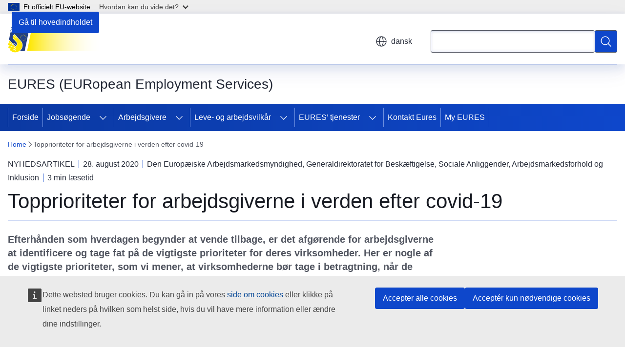

--- FILE ---
content_type: text/html; charset=UTF-8
request_url: https://eures.europa.eu/top-priorities-employers-post-covid-19-world-2020-08-28_da
body_size: 19283
content:
<!DOCTYPE html>
<html lang="da" dir="ltr" prefix="og: https://ogp.me/ns#">
  <head>
    <meta charset="utf-8" />
<meta name="description" content="Efterhånden som hverdagen begynder at vende tilbage, er det afgørende for arbejdsgiverne at identificere og tage fat på de vigtigste prioriteter for deres virksomheder. Her er nogle af de vigtigste prioriteter, som vi mener, at virksomhederne bør tage i betragtning, når de opererer i den &quot;nye normal&quot;." />
<meta name="keywords" content="arbejdskraftens bevægelighed" />
<link rel="canonical" href="https://eures.europa.eu/top-priorities-employers-post-covid-19-world-2020-08-28_da" />
<meta property="og:determiner" content="auto" />
<meta property="og:site_name" content="EURES (EURopean Employment Services)" />
<meta property="og:type" content="website" />
<meta property="og:url" content="https://eures.europa.eu/top-priorities-employers-post-covid-19-world-2020-08-28_da" />
<meta property="og:title" content="Topprioriteter for arbejdsgiverne i verden efter covid-19" />
<meta property="og:description" content="Efterhånden som hverdagen begynder at vende tilbage, er det afgørende for arbejdsgiverne at identificere og tage fat på de vigtigste prioriteter for deres virksomheder. Her er nogle af de vigtigste prioriteter, som vi mener, at virksomhederne bør tage i betragtning, når de opererer i den &quot;nye normal&quot;." />
<meta property="og:updated_time" content="2020-08-28T14:00:00+0200" />
<meta name="twitter:card" content="summary_large_image" />
<meta name="twitter:description" content="Efterhånden som hverdagen begynder at vende tilbage, er det afgørende for arbejdsgiverne at identificere og tage fat på de vigtigste prioriteter for deres virksomheder. Her er nogle af de vigtigste prioriteter, som vi mener, at virksomhederne bør tage i betragtning, når de opererer i den &quot;nye normal&quot;." />
<meta name="twitter:title" content="Topprioriteter for arbejdsgiverne i verden efter covid-19" />
<meta property="og:image" content="https://eures.europa.eu/profiles/contrib/ewcms/modules/ewcms_seo/assets/images/eu-socialmedia-fallback.png" />
<meta property="og:image:alt" content="EURES (EURopean Employment Services)" />
<meta name="twitter:image" content="https://eures.europa.eu/profiles/contrib/ewcms/modules/ewcms_seo/assets/images/eu-socialmedia-fallback.png" />
<meta name="twitter:image:alt" content="EURES (EURopean Employment Services)" />
<meta http-equiv="X-UA-Compatible" content="IE=edge,chrome=1" />
<meta name="Generator" content="Drupal 11 (https://www.drupal.org)" />
<meta name="MobileOptimized" content="width" />
<meta name="HandheldFriendly" content="true" />
<meta name="viewport" content="width=device-width, initial-scale=1.0" />
<script type="application/json">{"service":"preview","position":"before"}</script>
<script type="application/ld+json">{
    "@context": "https:\/\/schema.org",
    "@type": "BreadcrumbList",
    "itemListElement": [
        {
            "@type": "ListItem",
            "position": 1,
            "item": {
                "@id": "https:\/\/eures.europa.eu\/index_da",
                "name": "Home"
            }
        },
        {
            "@type": "ListItem",
            "position": 2,
            "item": {
                "@id": "https:\/\/eures.europa.eu\/top-priorities-employers-post-covid-19-world-2020-08-28_da",
                "name": "Topprioriteter for arbejdsgiverne i verden efter covid-19"
            }
        }
    ]
}</script>
<link rel="icon" href="/themes/contrib/oe_theme/images/favicons/eu/favicon.ico" type="image/vnd.microsoft.icon" />
<link rel="alternate" hreflang="bg" href="https://eures.europa.eu/top-priorities-employers-post-covid-19-world-2020-08-28_bg" />
<link rel="alternate" hreflang="es" href="https://eures.europa.eu/top-priorities-employers-post-covid-19-world-2020-08-28_es" />
<link rel="alternate" hreflang="cs" href="https://eures.europa.eu/top-priorities-employers-post-covid-19-world-2020-08-28_cs" />
<link rel="alternate" hreflang="da" href="https://eures.europa.eu/top-priorities-employers-post-covid-19-world-2020-08-28_da" />
<link rel="alternate" hreflang="de" href="https://eures.europa.eu/top-priorities-employers-post-covid-19-world-2020-08-28_de" />
<link rel="alternate" hreflang="et" href="https://eures.europa.eu/top-priorities-employers-post-covid-19-world-2020-08-28_et" />
<link rel="alternate" hreflang="el" href="https://eures.europa.eu/top-priorities-employers-post-covid-19-world-2020-08-28_el" />
<link rel="alternate" hreflang="en" href="https://eures.europa.eu/top-priorities-employers-post-covid-19-world-2020-08-28_en" />
<link rel="alternate" hreflang="fr" href="https://eures.europa.eu/top-priorities-employers-post-covid-19-world-2020-08-28_fr" />
<link rel="alternate" hreflang="hr" href="https://eures.europa.eu/top-priorities-employers-post-covid-19-world-2020-08-28_hr" />
<link rel="alternate" hreflang="it" href="https://eures.europa.eu/top-priorities-employers-post-covid-19-world-2020-08-28_it" />
<link rel="alternate" hreflang="lv" href="https://eures.europa.eu/top-priorities-employers-post-covid-19-world-2020-08-28_lv" />
<link rel="alternate" hreflang="lt" href="https://eures.europa.eu/top-priorities-employers-post-covid-19-world-2020-08-28_lt" />
<link rel="alternate" hreflang="hu" href="https://eures.europa.eu/top-priorities-employers-post-covid-19-world-2020-08-28_hu" />
<link rel="alternate" hreflang="mt" href="https://eures.europa.eu/top-priorities-employers-post-covid-19-world-2020-08-28_mt" />
<link rel="alternate" hreflang="nl" href="https://eures.europa.eu/top-priorities-employers-post-covid-19-world-2020-08-28_nl" />
<link rel="alternate" hreflang="pl" href="https://eures.europa.eu/top-priorities-employers-post-covid-19-world-2020-08-28_pl" />
<link rel="alternate" hreflang="pt-pt" href="https://eures.europa.eu/top-priorities-employers-post-covid-19-world-2020-08-28_pt" />
<link rel="alternate" hreflang="ro" href="https://eures.europa.eu/top-priorities-employers-post-covid-19-world-2020-08-28_ro" />
<link rel="alternate" hreflang="sk" href="https://eures.europa.eu/top-priorities-employers-post-covid-19-world-2020-08-28_sk" />
<link rel="alternate" hreflang="sl" href="https://eures.europa.eu/top-priorities-employers-post-covid-19-world-2020-08-28_sl" />
<link rel="alternate" hreflang="fi" href="https://eures.europa.eu/top-priorities-employers-post-covid-19-world-2020-08-28_fi" />
<link rel="alternate" hreflang="sv" href="https://eures.europa.eu/top-priorities-employers-post-covid-19-world-2020-08-28_sv" />
<link rel="alternate" hreflang="is" href="https://eures.europa.eu/top-priorities-employers-post-covid-19-world-2020-08-28_is" />
<link rel="alternate" hreflang="nb" href="https://eures.europa.eu/top-priorities-employers-post-covid-19-world-2020-08-28_no" />
<link rel="icon" href="/themes/contrib/oe_theme/images/favicons/eu/favicon.svg" type="image/svg+xml" />
<link rel="apple-touch-icon" href="/themes/contrib/oe_theme/images/favicons/eu/favicon.png" />

    <title>Topprioriteter for arbejdsgiverne i verden efter covid-19 - EURES (EURopean Employment Services)</title>
    <link rel="stylesheet" media="all" href="/sites/default/files/css/css_a1kpOez-vwvwZt9x6jbfenA54yNIp-maTzBVMcLNfaA.css?delta=0&amp;language=da&amp;theme=ewcms_theme&amp;include=eJxFyUEKwCAMBdELiR5JYv1UQU1IIsXbl666mcUbPNe0hK_ZmYd3CYzsDRPp4im8sDyPXpT0ZOz_ivblQUjpVpJmqeoWGvGXuJfsMro11GDHHDMVMrzB6S52" />
<link rel="stylesheet" media="all" href="/sites/default/files/css/css_x-b2auIkxFkrU9eCbbLW243E0vr2zuc5GXNaVrfc2F4.css?delta=1&amp;language=da&amp;theme=ewcms_theme&amp;include=eJxFyUEKwCAMBdELiR5JYv1UQU1IIsXbl666mcUbPNe0hK_ZmYd3CYzsDRPp4im8sDyPXpT0ZOz_ivblQUjpVpJmqeoWGvGXuJfsMro11GDHHDMVMrzB6S52" />
<link rel="stylesheet" media="print" href="/sites/default/files/css/css_1_cwe1XxdytpKjDYBb1rCYNV2yIWaDEQ2J7bDiXv67w.css?delta=2&amp;language=da&amp;theme=ewcms_theme&amp;include=eJxFyUEKwCAMBdELiR5JYv1UQU1IIsXbl666mcUbPNe0hK_ZmYd3CYzsDRPp4im8sDyPXpT0ZOz_ivblQUjpVpJmqeoWGvGXuJfsMro11GDHHDMVMrzB6S52" />
<link rel="stylesheet" media="all" href="/sites/default/files/css/css_ogg_5mqqmqycy1SRIA0oCBVgnjqiA_oQa5HwhmO6pPo.css?delta=3&amp;language=da&amp;theme=ewcms_theme&amp;include=eJxFyUEKwCAMBdELiR5JYv1UQU1IIsXbl666mcUbPNe0hK_ZmYd3CYzsDRPp4im8sDyPXpT0ZOz_ivblQUjpVpJmqeoWGvGXuJfsMro11GDHHDMVMrzB6S52" />
<link rel="stylesheet" media="print" href="/sites/default/files/css/css_WoF2sC2xMO3IkZhrib3Go3UlFpp6KOtuQwy8kqRVn-k.css?delta=4&amp;language=da&amp;theme=ewcms_theme&amp;include=eJxFyUEKwCAMBdELiR5JYv1UQU1IIsXbl666mcUbPNe0hK_ZmYd3CYzsDRPp4im8sDyPXpT0ZOz_ivblQUjpVpJmqeoWGvGXuJfsMro11GDHHDMVMrzB6S52" />
<link rel="stylesheet" media="all" href="/sites/default/files/css/css_Qwr4XTP9Cx--9TebVRRPz_g4ZZ0njl974vOTsj1r2aw.css?delta=5&amp;language=da&amp;theme=ewcms_theme&amp;include=eJxFyUEKwCAMBdELiR5JYv1UQU1IIsXbl666mcUbPNe0hK_ZmYd3CYzsDRPp4im8sDyPXpT0ZOz_ivblQUjpVpJmqeoWGvGXuJfsMro11GDHHDMVMrzB6S52" />
<link rel="stylesheet" media="print" href="/sites/default/files/css/css_DPHvuCVgv4Et4FmZZTc7Y1ZMmtfBb5J5I8t56J8uEIQ.css?delta=6&amp;language=da&amp;theme=ewcms_theme&amp;include=eJxFyUEKwCAMBdELiR5JYv1UQU1IIsXbl666mcUbPNe0hK_ZmYd3CYzsDRPp4im8sDyPXpT0ZOz_ivblQUjpVpJmqeoWGvGXuJfsMro11GDHHDMVMrzB6S52" />

    
  </head>
  <body class="language-da ecl-typography path-node page-node-type-oe-news">
          <a
  href="#main-content"
  class="ecl-link ecl-link--primary ecl-skip-link"
   id="skip-id"
>Gå til hovedindholdet</a>

        <div id="cck_here"></div>    <script type="application/json">{"utility":"globan","theme":"light","logo":true,"link":true,"mode":false}</script>

      <div class="dialog-off-canvas-main-canvas" data-off-canvas-main-canvas>
          <header
  class="ecl-site-header ecl-site-header-with-logo-m ecl-site-header--has-menu"
  data-ecl-auto-init="SiteHeader"
>
  
    <div class="ecl-site-header__header">
        <div class="ecl-site-header__inner">
      <div class="ecl-site-header__background">
        <div class="ecl-site-header__header">
          <div class="ecl-site-header__container ecl-container">
            <div class="ecl-site-header__top" data-ecl-site-header-top>
                    <a
    class="ecl-link ecl-link--standalone ecl-site-header__logo-link"
    href="https://eures.europa.eu/index_da"
    aria-label="Forside - EURES (EURopean Employment Services)"
    data-aria-label-en="Home - European Union"
  >
                                          <picture
  class="ecl-picture ecl-site-header__picture"
   title="EURES&#x20;&#x28;EURopean&#x20;Employment&#x20;Services&#x29;"
><source 
                  srcset="https://eures.europa.eu/sites/default/files/site-logo-overrides/EURES%20Gradient%20logo%20SVG%20stretched_3.svg"
                          media="(min-width: 996px)"
                      ><img 
          class="ecl-site-header__logo-image ecl-site-header__logo-image--m"
              src="https://eures.europa.eu/sites/default/files/site-logo-overrides/EURES%20Gradient%20logo%20SVG%20stretched_3.svg"
              alt="Logo"
          ></picture>  </a>


              <div class="ecl-site-header__action">
                  <div class="ecl-site-header__language"><a
    class="ecl-button ecl-button--tertiary ecl-button--neutral ecl-site-header__language-selector"
    href="https://eures.europa.eu/top-priorities-employers-post-covid-19-world-2020-08-28_da"
    data-ecl-language-selector
    role="button"
    aria-label="Change language, current language is dansk - dansk"
      aria-controls="language-list-overlay"
    ><span class="ecl-site-header__language-icon"><span 
  class="wt-icon--global ecl-icon ecl-icon--m ecl-site-header__icon ecl-icon--global"
  aria-hidden="false"
   title="dansk" role="img"></span></span>dansk</a><div class="ecl-site-header__language-container" id="language-list-overlay" hidden data-ecl-language-list-overlay aria-labelledby="ecl-site-header__language-title" role="dialog"><div class="ecl-site-header__language-header"><div
        class="ecl-site-header__language-title"
        id="ecl-site-header__language-title"
      >Select your language</div><button
  class="ecl-button ecl-button--tertiary ecl-button--neutral ecl-site-header__language-close ecl-button--icon-only"
  type="submit"
   data-ecl-language-list-close
><span class="ecl-button__container"><span class="ecl-button__label" data-ecl-label="true">Luk</span><span 
  class="wt-icon--close-filled ecl-icon ecl-icon--m ecl-button__icon ecl-icon--close-filled"
  aria-hidden="true"
   data-ecl-icon></span></span></button></div><div
      class="ecl-site-header__language-content"
      data-ecl-language-list-content
    ><div class="ecl-site-header__language-category" data-ecl-language-list-eu><div class="ecl-site-header__language-category-title">EU official languages</div><ul class="ecl-site-header__language-list" translate="no"><li class="ecl-site-header__language-item"><a
  href="https://eures.europa.eu/top-priorities-employers-post-covid-19-world-2020-08-28_bg"
  class="ecl-link ecl-link--standalone ecl-link--no-visited ecl-site-header__language-link"
   hreflang="bg"
><span class="ecl-site-header__language-link-code">bg</span><span class="ecl-site-header__language-link-label" lang="bg">български</span></a></li><li class="ecl-site-header__language-item"><a
  href="https://eures.europa.eu/top-priorities-employers-post-covid-19-world-2020-08-28_es"
  class="ecl-link ecl-link--standalone ecl-link--no-visited ecl-site-header__language-link"
   hreflang="es"
><span class="ecl-site-header__language-link-code">es</span><span class="ecl-site-header__language-link-label" lang="es">español</span></a></li><li class="ecl-site-header__language-item"><a
  href="https://eures.europa.eu/top-priorities-employers-post-covid-19-world-2020-08-28_cs"
  class="ecl-link ecl-link--standalone ecl-link--no-visited ecl-site-header__language-link"
   hreflang="cs"
><span class="ecl-site-header__language-link-code">cs</span><span class="ecl-site-header__language-link-label" lang="cs">čeština</span></a></li><li class="ecl-site-header__language-item"><a
  href="https://eures.europa.eu/top-priorities-employers-post-covid-19-world-2020-08-28_da"
  class="ecl-link ecl-link--standalone ecl-link--no-visited ecl-site-header__language-link ecl-site-header__language-link--active"
   hreflang="da"
><span class="ecl-site-header__language-link-code">da</span><span class="ecl-site-header__language-link-label" lang="da">dansk</span></a></li><li class="ecl-site-header__language-item"><a
  href="https://eures.europa.eu/top-priorities-employers-post-covid-19-world-2020-08-28_de"
  class="ecl-link ecl-link--standalone ecl-link--no-visited ecl-site-header__language-link"
   hreflang="de"
><span class="ecl-site-header__language-link-code">de</span><span class="ecl-site-header__language-link-label" lang="de">Deutsch</span></a></li><li class="ecl-site-header__language-item"><a
  href="https://eures.europa.eu/top-priorities-employers-post-covid-19-world-2020-08-28_et"
  class="ecl-link ecl-link--standalone ecl-link--no-visited ecl-site-header__language-link"
   hreflang="et"
><span class="ecl-site-header__language-link-code">et</span><span class="ecl-site-header__language-link-label" lang="et">eesti</span></a></li><li class="ecl-site-header__language-item"><a
  href="https://eures.europa.eu/top-priorities-employers-post-covid-19-world-2020-08-28_el"
  class="ecl-link ecl-link--standalone ecl-link--no-visited ecl-site-header__language-link"
   hreflang="el"
><span class="ecl-site-header__language-link-code">el</span><span class="ecl-site-header__language-link-label" lang="el">ελληνικά</span></a></li><li class="ecl-site-header__language-item"><a
  href="https://eures.europa.eu/top-priorities-employers-post-covid-19-world-2020-08-28_en"
  class="ecl-link ecl-link--standalone ecl-link--no-visited ecl-site-header__language-link"
   hreflang="en"
><span class="ecl-site-header__language-link-code">en</span><span class="ecl-site-header__language-link-label" lang="en">English</span></a></li><li class="ecl-site-header__language-item"><a
  href="https://eures.europa.eu/top-priorities-employers-post-covid-19-world-2020-08-28_fr"
  class="ecl-link ecl-link--standalone ecl-link--no-visited ecl-site-header__language-link"
   hreflang="fr"
><span class="ecl-site-header__language-link-code">fr</span><span class="ecl-site-header__language-link-label" lang="fr">français</span></a></li><li class="ecl-site-header__language-item"><a
  href="https://eures.europa.eu/top-priorities-employers-post-covid-19-world-2020-08-28_ga"
  class="ecl-link ecl-link--standalone ecl-link--no-visited ecl-site-header__language-link"
   hreflang="ga"
><span class="ecl-site-header__language-link-code">ga</span><span class="ecl-site-header__language-link-label" lang="ga">Gaeilge</span></a></li><li class="ecl-site-header__language-item"><a
  href="https://eures.europa.eu/top-priorities-employers-post-covid-19-world-2020-08-28_hr"
  class="ecl-link ecl-link--standalone ecl-link--no-visited ecl-site-header__language-link"
   hreflang="hr"
><span class="ecl-site-header__language-link-code">hr</span><span class="ecl-site-header__language-link-label" lang="hr">hrvatski</span></a></li><li class="ecl-site-header__language-item"><a
  href="https://eures.europa.eu/top-priorities-employers-post-covid-19-world-2020-08-28_it"
  class="ecl-link ecl-link--standalone ecl-link--no-visited ecl-site-header__language-link"
   hreflang="it"
><span class="ecl-site-header__language-link-code">it</span><span class="ecl-site-header__language-link-label" lang="it">italiano</span></a></li><li class="ecl-site-header__language-item"><a
  href="https://eures.europa.eu/top-priorities-employers-post-covid-19-world-2020-08-28_lv"
  class="ecl-link ecl-link--standalone ecl-link--no-visited ecl-site-header__language-link"
   hreflang="lv"
><span class="ecl-site-header__language-link-code">lv</span><span class="ecl-site-header__language-link-label" lang="lv">latviešu</span></a></li><li class="ecl-site-header__language-item"><a
  href="https://eures.europa.eu/top-priorities-employers-post-covid-19-world-2020-08-28_lt"
  class="ecl-link ecl-link--standalone ecl-link--no-visited ecl-site-header__language-link"
   hreflang="lt"
><span class="ecl-site-header__language-link-code">lt</span><span class="ecl-site-header__language-link-label" lang="lt">lietuvių</span></a></li><li class="ecl-site-header__language-item"><a
  href="https://eures.europa.eu/top-priorities-employers-post-covid-19-world-2020-08-28_hu"
  class="ecl-link ecl-link--standalone ecl-link--no-visited ecl-site-header__language-link"
   hreflang="hu"
><span class="ecl-site-header__language-link-code">hu</span><span class="ecl-site-header__language-link-label" lang="hu">magyar</span></a></li><li class="ecl-site-header__language-item"><a
  href="https://eures.europa.eu/top-priorities-employers-post-covid-19-world-2020-08-28_mt"
  class="ecl-link ecl-link--standalone ecl-link--no-visited ecl-site-header__language-link"
   hreflang="mt"
><span class="ecl-site-header__language-link-code">mt</span><span class="ecl-site-header__language-link-label" lang="mt">Malti</span></a></li><li class="ecl-site-header__language-item"><a
  href="https://eures.europa.eu/top-priorities-employers-post-covid-19-world-2020-08-28_nl"
  class="ecl-link ecl-link--standalone ecl-link--no-visited ecl-site-header__language-link"
   hreflang="nl"
><span class="ecl-site-header__language-link-code">nl</span><span class="ecl-site-header__language-link-label" lang="nl">Nederlands</span></a></li><li class="ecl-site-header__language-item"><a
  href="https://eures.europa.eu/top-priorities-employers-post-covid-19-world-2020-08-28_pl"
  class="ecl-link ecl-link--standalone ecl-link--no-visited ecl-site-header__language-link"
   hreflang="pl"
><span class="ecl-site-header__language-link-code">pl</span><span class="ecl-site-header__language-link-label" lang="pl">polski</span></a></li><li class="ecl-site-header__language-item"><a
  href="https://eures.europa.eu/top-priorities-employers-post-covid-19-world-2020-08-28_pt"
  class="ecl-link ecl-link--standalone ecl-link--no-visited ecl-site-header__language-link"
   hreflang="pt"
><span class="ecl-site-header__language-link-code">pt</span><span class="ecl-site-header__language-link-label" lang="pt">português</span></a></li><li class="ecl-site-header__language-item"><a
  href="https://eures.europa.eu/top-priorities-employers-post-covid-19-world-2020-08-28_ro"
  class="ecl-link ecl-link--standalone ecl-link--no-visited ecl-site-header__language-link"
   hreflang="ro"
><span class="ecl-site-header__language-link-code">ro</span><span class="ecl-site-header__language-link-label" lang="ro">română</span></a></li><li class="ecl-site-header__language-item"><a
  href="https://eures.europa.eu/top-priorities-employers-post-covid-19-world-2020-08-28_sk"
  class="ecl-link ecl-link--standalone ecl-link--no-visited ecl-site-header__language-link"
   hreflang="sk"
><span class="ecl-site-header__language-link-code">sk</span><span class="ecl-site-header__language-link-label" lang="sk">slovenčina</span></a></li><li class="ecl-site-header__language-item"><a
  href="https://eures.europa.eu/top-priorities-employers-post-covid-19-world-2020-08-28_sl"
  class="ecl-link ecl-link--standalone ecl-link--no-visited ecl-site-header__language-link"
   hreflang="sl"
><span class="ecl-site-header__language-link-code">sl</span><span class="ecl-site-header__language-link-label" lang="sl">slovenščina</span></a></li><li class="ecl-site-header__language-item"><a
  href="https://eures.europa.eu/top-priorities-employers-post-covid-19-world-2020-08-28_fi"
  class="ecl-link ecl-link--standalone ecl-link--no-visited ecl-site-header__language-link"
   hreflang="fi"
><span class="ecl-site-header__language-link-code">fi</span><span class="ecl-site-header__language-link-label" lang="fi">suomi</span></a></li><li class="ecl-site-header__language-item"><a
  href="https://eures.europa.eu/top-priorities-employers-post-covid-19-world-2020-08-28_sv"
  class="ecl-link ecl-link--standalone ecl-link--no-visited ecl-site-header__language-link"
   hreflang="sv"
><span class="ecl-site-header__language-link-code">sv</span><span class="ecl-site-header__language-link-label" lang="sv">svenska</span></a></li></ul></div><div class="ecl-site-header__language-category" data-ecl-language-list-non-eu><div class="ecl-site-header__language-category-title">Andre sprog</div><ul class="ecl-site-header__language-list" translate="no"><li class="ecl-site-header__language-item"><a
  href="https://eures.europa.eu/top-priorities-employers-post-covid-19-world-2020-08-28_is"
  class="ecl-link ecl-link--standalone ecl-link--no-visited ecl-site-header__language-link"
   lang="is" hreflang="is"
><span class="ecl-site-header__language-link-code">is</span><span class="ecl-site-header__language-link-label">íslenska</span></a></li><li class="ecl-site-header__language-item"><a
  href="https://eures.europa.eu/top-priorities-employers-post-covid-19-world-2020-08-28_no"
  class="ecl-link ecl-link--standalone ecl-link--no-visited ecl-site-header__language-link"
   lang="no" hreflang="no"
><span class="ecl-site-header__language-link-code">no</span><span class="ecl-site-header__language-link-label">norsk</span></a></li></ul></div></div></div></div>
<div class="ecl-site-header__search-container" role="search">
  <a
    class="ecl-button ecl-button--tertiary ecl-site-header__search-toggle"
    href=""
    data-ecl-search-toggle="true"
    aria-controls=""
    aria-expanded="false"
  ><span 
  class="wt-icon--search ecl-icon ecl-icon--s ecl-site-header__icon ecl-icon--search"
  aria-hidden="true"
   role="img"></span></a>
  <script type="application/json">{"service":"search","version":"2.0","form":".ecl-search-form","filters":{"scope":{"sites":[{"selected":true,"name":"EURES (EURopean Employment Services)","id":["comm-ewcms-eures"]}]}}}</script>
<form
  class="ecl-search-form ecl-site-header__search"
  role="search"
   class="oe-search-search-form" data-drupal-selector="oe-search-search-form" action="/top-priorities-employers-post-covid-19-world-2020-08-28_da" method="post" id="oe-search-search-form" accept-charset="UTF-8" data-ecl-search-form
><div class="ecl-form-group"><label
                  for="edit-keys"
            id="edit-keys-label"
          class="ecl-form-label ecl-search-form__label"
    >Søgning</label><input
      id="edit-keys"
      class="ecl-text-input ecl-text-input--m ecl-search-form__text-input form-search ecl-search-form__text-input"
      name="keys"
        type="search"
            
  ></div><button
  class="ecl-button ecl-button--primary ecl-search-form__button ecl-search-form__button ecl-button--icon-only"
  type="submit"
  
><span class="ecl-button__container"><span 
  class="wt-icon--search ecl-icon ecl-icon--m ecl-button__icon ecl-icon--search"
  aria-hidden="true"
   data-ecl-icon></span><span class="ecl-button__label" data-ecl-label="true">Søgning</span></span></button><input autocomplete="off" data-drupal-selector="form-riwhottjpwllif-3kc6fks-f1d-bt-x52lnpu179lxi" type="hidden" name="form_build_id" value="form-RiWHotTjPWlLif-3kC6fKS-f1D_BT-x52LNPU179LXI" /><input data-drupal-selector="edit-oe-search-search-form" type="hidden" name="form_id" value="oe_search_search_form" /></form>
  
</div>


              </div>
            </div>
          </div>
        </div>
      </div>
    </div>
  
  </div>
      <div>
    <div id="block-machinetranslation">
  
    
      <div class="ecl-lang-select-page ecl-u-pv-m ecl-u-d-none" id="etrans-block">
  <div class="ecl-container">
    <div class="webtools-etrans--wrapper">
      <div id="webtools-etrans"></div>
      <div class="webtools-etrans--message">
        <div
  class="ecl-notification ecl-notification--info"
  data-ecl-notification
  role="alert"
  data-ecl-auto-init="Notification"
><span 
  class="wt-icon--information ecl-icon ecl-icon--m ecl-notification__icon ecl-icon--information"
  aria-hidden="false"
  ></span><div class="ecl-notification__content"><button
  class="ecl-button ecl-button--tertiary ecl-button--m ecl-button--neutral ecl-notification__close"
  type="button"
   data-ecl-notification-close
><span class="ecl-button__container"><span class="ecl-button__label" data-ecl-label="true">&nbsp;</span><span 
  class="wt-icon--close ecl-icon ecl-icon--s ecl-button__icon ecl-icon--close"
  aria-hidden="true"
   data-ecl-icon></span></span></button><div class="ecl-notification__description">&nbsp;</div></div></div>      </div>
    </div>
  </div>
</div>
<div class="ecl-lang-select-page ecl-u-pv-m ecl-u-d-none" id="no-etrans-block">
  <div class="ecl-container">
    <div class="webtools-etrans--wrapper">
      <div id="webtools-etrans"></div>
      <div class="webtools-etrans--message">
        <div
  class="ecl-notification ecl-notification--warning"
  data-ecl-notification
  role="alert"
  data-ecl-auto-init="Notification"
><span 
  class="wt-icon--information ecl-icon ecl-icon--m ecl-notification__icon ecl-icon--information"
  aria-hidden="false"
  ></span><div class="ecl-notification__content"><button
  class="ecl-button ecl-button--tertiary ecl-button--m ecl-button--neutral ecl-notification__close"
  type="button"
   data-ecl-notification-close
><span class="ecl-button__container"><span class="ecl-button__label" data-ecl-label="true">&nbsp;</span><span 
  class="wt-icon--close ecl-icon ecl-icon--s ecl-button__icon ecl-icon--close"
  aria-hidden="true"
   data-ecl-icon></span></span></button><div class="ecl-notification__description">&nbsp;</div></div></div>      </div>
    </div>
  </div>
</div>

  </div>

  </div>

  
          <div class="ecl-site-header__banner">
      <div class="ecl-container">
                  <div class="ecl-site-header__site-name">EURES (EURopean Employment Services)</div>
                      </div>
    </div>
      <div id="block-ewcms-theme-horizontal-menu">
  
    
      <div style="height: 0">&nbsp;</div><div class="ewcms-horizontal-menu">
      
                                                                      
                                                                      
                                                                                        
                                                                                                                                                                                                    
                
                
          
      <nav
  class="ecl-menu"
  data-ecl-menu
  data-ecl-menu-max-lines="2"
  data-ecl-auto-init="Menu"
      data-ecl-menu-label-open="Menu"
        data-ecl-menu-label-close="Luk"
    role="navigation" aria-label="Navigation"
><div class="ecl-menu__overlay"></div><div class="ecl-container ecl-menu__container"><button
  class="ecl-button ecl-button--tertiary ecl-button--neutral ecl-menu__open ecl-button--icon-only"
  type="button"
   data-ecl-menu-open aria-expanded="false"
><span class="ecl-button__container"><span 
  class="wt-icon--hamburger ecl-icon ecl-icon--m ecl-button__icon ecl-icon--hamburger"
  aria-hidden="true"
   data-ecl-icon></span><span 
  class="wt-icon--close-filled ecl-icon ecl-icon--s ecl-button__icon ecl-icon--close-filled"
  aria-hidden="true"
   data-ecl-icon></span><span class="ecl-button__label" data-ecl-label="true">Menu</span></span></button><section class="ecl-menu__inner" data-ecl-menu-inner aria-label="Menu"><header class="ecl-menu__inner-header"><button
  class="ecl-button ecl-button--tertiary ecl-menu__close"
  type="submit"
   data-ecl-menu-close
><span class="ecl-button__container"><span class="ecl-button__label" data-ecl-label="true">Luk</span><span 
  class="wt-icon--close-filled ecl-icon ecl-icon--s ecl-button__icon ecl-icon--close-filled"
  aria-hidden="true"
   data-ecl-icon></span></span></button><div class="ecl-menu__title">Menu</div><button
  class="ecl-button ecl-button--tertiary ecl-menu__back"
  type="submit"
   data-ecl-menu-back
><span class="ecl-button__container"><span 
  class="wt-icon--corner-arrow ecl-icon ecl-icon--xs ecl-icon--rotate-270 ecl-button__icon ecl-icon--corner-arrow"
  aria-hidden="true"
   data-ecl-icon></span><span class="ecl-button__label" data-ecl-label="true">Back</span></span></button></header><button
  class="ecl-button ecl-button--tertiary ecl-menu__item ecl-menu__items-previous ecl-button--icon-only"
  type="button"
   data-ecl-menu-items-previous tabindex="-1"
><span class="ecl-button__container"><span 
  class="wt-icon--corner-arrow ecl-icon ecl-icon--s ecl-icon--rotate-270 ecl-button__icon ecl-icon--corner-arrow"
  aria-hidden="true"
   data-ecl-icon></span><span class="ecl-button__label" data-ecl-label="true">Previous items</span></span></button><button
  class="ecl-button ecl-button--tertiary ecl-menu__item ecl-menu__items-next ecl-button--icon-only"
  type="button"
   data-ecl-menu-items-next tabindex="-1"
><span class="ecl-button__container"><span 
  class="wt-icon--corner-arrow ecl-icon ecl-icon--s ecl-icon--rotate-90 ecl-button__icon ecl-icon--corner-arrow"
  aria-hidden="true"
   data-ecl-icon></span><span class="ecl-button__label" data-ecl-label="true">Next items</span></span></button><ul class="ecl-menu__list" data-ecl-menu-list><li class="ecl-menu__item" data-ecl-menu-item id="ecl-menu-item-ecl-menu-862272616-0"><a
  href="/index_da"
  class="ecl-link ecl-link--standalone ecl-menu__link"
   data-untranslated-label="Home" data-active-path="&#x2F;" data-ecl-menu-link id="ecl-menu-item-ecl-menu-862272616-0-link"
>Forside</a></li><li class="ecl-menu__item ecl-menu__item--has-children" data-ecl-menu-item data-ecl-has-children aria-haspopup aria-expanded="false" id="ecl-menu-item-ecl-menu-862272616-1"><a
  href="/jobseekers_da"
  class="ecl-link ecl-link--standalone ecl-menu__link"
   data-untranslated-label="Jobseekers" data-active-path="&#x2F;node&#x2F;22" data-ecl-menu-link id="ecl-menu-item-ecl-menu-862272616-1-link"
>Jobsøgende</a><button
  class="ecl-button ecl-button--tertiary ecl-button--neutral ecl-menu__button-caret ecl-button--icon-only"
  type="button"
   data-ecl-menu-caret aria-label="G&#x00E5;&#x20;til&#x20;fanens&#x20;underemner" aria-describedby="ecl-menu-item-ecl-menu-862272616-1-link" aria-expanded="false"
><span class="ecl-button__container"><span 
  class="wt-icon--corner-arrow ecl-icon ecl-icon--xs ecl-icon--rotate-180 ecl-button__icon ecl-icon--corner-arrow"
  aria-hidden="true"
   data-ecl-icon></span></span></button><div
    class="ecl-menu__mega"
    data-ecl-menu-mega
  ><ul class="ecl-menu__sublist"><li
        class="ecl-menu__subitem"
        data-ecl-menu-subitem
      ><a
  href="https://europa.eu/eures/portal/jv-se/home?lang=da&amp;pageCode=find_a_job"
  class="ecl-link ecl-link--standalone ecl-menu__sublink"
   data-untranslated-label="Find&#x20;a&#x20;job"
>Find et job</a></li><li
        class="ecl-menu__subitem"
        data-ecl-menu-subitem
      ><a
  href="/jobseekers/hints-and-tips-jobseekers-0_da"
  class="ecl-link ecl-link--standalone ecl-menu__sublink"
   data-untranslated-label="Hints&#x20;and&#x20;tips" data-active-path="&#x2F;node&#x2F;1305"
>Tips og råd</a></li><li
        class="ecl-menu__subitem"
        data-ecl-menu-subitem
      ><a
  href="/jobseekers/create-your-europass_da"
  class="ecl-link ecl-link--standalone ecl-menu__sublink"
   data-untranslated-label="Create&#x20;your&#x20;Europass" data-active-path="&#x2F;node&#x2F;31"
>Opret dit Europass</a></li><li class="ecl-menu__subitem ecl-menu__see-all"><a
  href="/jobseekers_da"
  class="ecl-link ecl-link--standalone ecl-link--icon ecl-menu__sublink"
  
><span 
      class="ecl-link__label">Se alle</span><span 
  class="wt-icon--arrow-left ecl-icon ecl-icon--xs ecl-icon--rotate-180 ecl-link__icon ecl-icon--arrow-left"
  aria-hidden="true"
  ></span></a></li></ul></div></li><li class="ecl-menu__item ecl-menu__item--has-children" data-ecl-menu-item data-ecl-has-children aria-haspopup aria-expanded="false" id="ecl-menu-item-ecl-menu-862272616-2"><a
  href="/employers_da"
  class="ecl-link ecl-link--standalone ecl-menu__link"
   data-untranslated-label="Employers" data-active-path="&#x2F;node&#x2F;23" data-ecl-menu-link id="ecl-menu-item-ecl-menu-862272616-2-link"
>Arbejdsgivere</a><button
  class="ecl-button ecl-button--tertiary ecl-button--neutral ecl-menu__button-caret ecl-button--icon-only"
  type="button"
   data-ecl-menu-caret aria-label="G&#x00E5;&#x20;til&#x20;fanens&#x20;underemner" aria-describedby="ecl-menu-item-ecl-menu-862272616-2-link" aria-expanded="false"
><span class="ecl-button__container"><span 
  class="wt-icon--corner-arrow ecl-icon ecl-icon--xs ecl-icon--rotate-180 ecl-button__icon ecl-icon--corner-arrow"
  aria-hidden="true"
   data-ecl-icon></span></span></button><div
    class="ecl-menu__mega"
    data-ecl-menu-mega
  ><ul class="ecl-menu__sublist"><li
        class="ecl-menu__subitem"
        data-ecl-menu-subitem
      ><a
  href="https://europa.eu/eures/portal/cv-se/search?lang=da"
  class="ecl-link ecl-link--standalone ecl-menu__sublink"
   data-untranslated-label="Find&#x20;candidates"
>Find kandidater</a></li><li
        class="ecl-menu__subitem"
        data-ecl-menu-subitem
      ><a
  href="/employers/advertise-job_da"
  class="ecl-link ecl-link--standalone ecl-menu__sublink"
   data-untranslated-label="Advertise&#x20;a&#x20;job" data-active-path="&#x2F;node&#x2F;1293"
>Slå en stilling op</a></li><li
        class="ecl-menu__subitem"
        data-ecl-menu-subitem
      ><a
  href="/employers/hints-and-tips-employers_da"
  class="ecl-link ecl-link--standalone ecl-menu__sublink"
   data-untranslated-label="Hints&#x20;and&#x20;tips" data-active-path="&#x2F;node&#x2F;1215"
>Hints and tips</a></li><li class="ecl-menu__subitem ecl-menu__see-all"><a
  href="/employers_da"
  class="ecl-link ecl-link--standalone ecl-link--icon ecl-menu__sublink"
  
><span 
      class="ecl-link__label">Se alle</span><span 
  class="wt-icon--arrow-left ecl-icon ecl-icon--xs ecl-icon--rotate-180 ecl-link__icon ecl-icon--arrow-left"
  aria-hidden="true"
  ></span></a></li></ul></div></li><li class="ecl-menu__item ecl-menu__item--has-children" data-ecl-menu-item data-ecl-has-children aria-haspopup aria-expanded="false" id="ecl-menu-item-ecl-menu-862272616-3"><a
  href="/living-and-working_da"
  class="ecl-link ecl-link--standalone ecl-menu__link"
   data-untranslated-label="Living&#x20;and&#x20;working" data-active-path="&#x2F;node&#x2F;24" data-ecl-menu-link id="ecl-menu-item-ecl-menu-862272616-3-link"
>Leve- og arbejdsvilkår</a><button
  class="ecl-button ecl-button--tertiary ecl-button--neutral ecl-menu__button-caret ecl-button--icon-only"
  type="button"
   data-ecl-menu-caret aria-label="G&#x00E5;&#x20;til&#x20;fanens&#x20;underemner" aria-describedby="ecl-menu-item-ecl-menu-862272616-3-link" aria-expanded="false"
><span class="ecl-button__container"><span 
  class="wt-icon--corner-arrow ecl-icon ecl-icon--xs ecl-icon--rotate-180 ecl-button__icon ecl-icon--corner-arrow"
  aria-hidden="true"
   data-ecl-icon></span></span></button><div
    class="ecl-menu__mega"
    data-ecl-menu-mega
  ><ul class="ecl-menu__sublist"><li
        class="ecl-menu__subitem"
        data-ecl-menu-subitem
      ><a
  href="/living-and-working/living-and-working-conditions-europe_da"
  class="ecl-link ecl-link--standalone ecl-menu__sublink"
   data-untranslated-label="Living&#x20;and&#x20;working&#x20;conditions" data-active-path="&#x2F;node&#x2F;25"
>Leve- og arbejdsvilkår</a></li><li
        class="ecl-menu__subitem"
        data-ecl-menu-subitem
      ><a
  href="/living-and-working/labour-market-information_da"
  class="ecl-link ecl-link--standalone ecl-menu__sublink"
   data-untranslated-label="Labour&#x20;market&#x20;information" data-active-path="&#x2F;node&#x2F;1355"
>Arbejdsmarkedsoplysninger</a></li><li
        class="ecl-menu__subitem"
        data-ecl-menu-subitem
      ><a
  href="/living-and-working/labour-shortages-and-surpluses-europe_da"
  class="ecl-link ecl-link--standalone ecl-menu__sublink"
   data-untranslated-label="Labour&#x20;shortages&#x20;and&#x20;surpluses&#x20;in&#x20;Europe" data-active-path="&#x2F;node&#x2F;1036"
>Arbejdskraftmangel og -overskud i Europa</a></li><li
        class="ecl-menu__subitem"
        data-ecl-menu-subitem
      ><a
  href="/living-and-working/job-vacancies-insights_da"
  class="ecl-link ecl-link--standalone ecl-menu__sublink"
   data-untranslated-label="Job&#x20;vacancies&#x20;insights" data-active-path="&#x2F;node&#x2F;1095"
>Viden om ledige stillinger</a></li><li class="ecl-menu__subitem ecl-menu__see-all"><a
  href="/living-and-working_da"
  class="ecl-link ecl-link--standalone ecl-link--icon ecl-menu__sublink"
  
><span 
      class="ecl-link__label">Se alle</span><span 
  class="wt-icon--arrow-left ecl-icon ecl-icon--xs ecl-icon--rotate-180 ecl-link__icon ecl-icon--arrow-left"
  aria-hidden="true"
  ></span></a></li></ul></div></li><li class="ecl-menu__item ecl-menu__item--has-children" data-ecl-menu-item data-ecl-has-children aria-haspopup aria-expanded="false" id="ecl-menu-item-ecl-menu-862272616-4"><a
  href="/eures-services_da"
  class="ecl-link ecl-link--standalone ecl-menu__link"
   data-untranslated-label="EURES&#x20;services" data-active-path="&#x2F;node&#x2F;29" data-ecl-menu-link id="ecl-menu-item-ecl-menu-862272616-4-link"
>EURES’ tjenester</a><button
  class="ecl-button ecl-button--tertiary ecl-button--neutral ecl-menu__button-caret ecl-button--icon-only"
  type="button"
   data-ecl-menu-caret aria-label="G&#x00E5;&#x20;til&#x20;fanens&#x20;underemner" aria-describedby="ecl-menu-item-ecl-menu-862272616-4-link" aria-expanded="false"
><span class="ecl-button__container"><span 
  class="wt-icon--corner-arrow ecl-icon ecl-icon--xs ecl-icon--rotate-180 ecl-button__icon ecl-icon--corner-arrow"
  aria-hidden="true"
   data-ecl-icon></span></span></button><div
    class="ecl-menu__mega"
    data-ecl-menu-mega
  ><ul class="ecl-menu__sublist"><li
        class="ecl-menu__subitem"
        data-ecl-menu-subitem
      ><a
  href="/eures-services/eures-members-and-partners-your-country_da"
  class="ecl-link ecl-link--standalone ecl-menu__sublink"
   data-untranslated-label="EURES&#x20;Members&#x20;and&#x20;Partners&#x20;in&#x20;your&#x20;country" data-active-path="&#x2F;node&#x2F;36"
>EURES-medlemmer og -partnere i dit land</a></li><li
        class="ecl-menu__subitem"
        data-ecl-menu-subitem
      ><a
  href="/eures-services/eures-cross-border-regions_da"
  class="ecl-link ecl-link--standalone ecl-menu__sublink"
   data-untranslated-label="EURES&#x20;in&#x20;cross-border&#x20;regions" data-active-path="&#x2F;node&#x2F;37"
>Eures i grænseregioner</a></li><li
        class="ecl-menu__subitem"
        data-ecl-menu-subitem
      ><a
  href="/eures-services/eures-targeted-mobility-scheme-tms_da"
  class="ecl-link ecl-link--standalone ecl-menu__sublink"
   data-untranslated-label="EURES&#x20;Targeted&#x20;Mobility&#x20;Scheme&#x20;&#x28;TMS&#x29;" data-active-path="&#x2F;node&#x2F;819"
>EURES Targeted Mobility Scheme (TMS)</a></li><li
        class="ecl-menu__subitem"
        data-ecl-menu-subitem
      ><a
  href="/eures-services/how-become-eures-partner-member_da"
  class="ecl-link ecl-link--standalone ecl-menu__sublink"
   data-untranslated-label="How&#x20;to&#x20;become&#x20;a&#x20;EURES&#x20;Partner&#x20;&#x2F;&#x20;Member" data-active-path="&#x2F;node&#x2F;38"
>Sådan bliver du Eurespartner/-medlem. </a></li><li
        class="ecl-menu__subitem"
        data-ecl-menu-subitem
      ><a
  href="https://europa.eu/eures/portal/um/search-for-advisers?lang=da"
  class="ecl-link ecl-link--standalone ecl-menu__sublink"
   data-untranslated-label="Search&#x20;for&#x20;EURES&#x20;Advisers"
>Søgning efter EURES vejledere</a></li><li
        class="ecl-menu__subitem"
        data-ecl-menu-subitem
      ><a
  href="/eures-services/chat-eures-advisers_da"
  class="ecl-link ecl-link--standalone ecl-menu__sublink"
   data-untranslated-label="Chat&#x20;with&#x20;EURES&#x20;Advisers" data-active-path="&#x2F;node&#x2F;40"
>Chat med EURES-vejledere</a></li><li
        class="ecl-menu__subitem"
        data-ecl-menu-subitem
      ><a
  href="/eures-services/eures-portal-statistics_da"
  class="ecl-link ecl-link--standalone ecl-menu__sublink"
   data-untranslated-label="EURES&#x20;portal&#x20;statistics" data-active-path="&#x2F;node&#x2F;1286"
>Statistikker fra Euresportalen</a></li><li
        class="ecl-menu__subitem"
        data-ecl-menu-subitem
      ><a
  href="https://europa.eu/eures/portal/org/links/home?lang=da"
  class="ecl-link ecl-link--standalone ecl-menu__sublink"
   data-untranslated-label="Links"
>Links</a></li><li
        class="ecl-menu__subitem"
        data-ecl-menu-subitem
      ><a
  href="/eures-services/help-and-support_da"
  class="ecl-link ecl-link--standalone ecl-menu__sublink"
   data-untranslated-label="Help&#x20;and&#x20;support" data-active-path="&#x2F;node&#x2F;41"
>Hjælp og support</a></li><li
        class="ecl-menu__subitem"
        data-ecl-menu-subitem
      ><a
  href="https://europa.eu/eures/portal/um/newsletter-subscription/subscribe?lang=da"
  class="ecl-link ecl-link--standalone ecl-menu__sublink"
   data-untranslated-label="Newsletter&#x20;EURES&#x20;&amp;&#x20;YOU"
>Nyhedsbrevet EURES &amp; YOU</a></li><li class="ecl-menu__subitem ecl-menu__see-all"><a
  href="/eures-services_da"
  class="ecl-link ecl-link--standalone ecl-link--icon ecl-menu__sublink"
  
><span 
      class="ecl-link__label">Se alle</span><span 
  class="wt-icon--arrow-left ecl-icon ecl-icon--xs ecl-icon--rotate-180 ecl-link__icon ecl-icon--arrow-left"
  aria-hidden="true"
  ></span></a></li></ul></div></li><li class="ecl-menu__item" data-ecl-menu-item id="ecl-menu-item-ecl-menu-862272616-5"><a
  href="/contact-eures-helpdesk_da"
  class="ecl-link ecl-link--standalone ecl-menu__link"
   data-untranslated-label="Contact&#x20;EURES" data-active-path="&#x2F;node&#x2F;49" data-ecl-menu-link id="ecl-menu-item-ecl-menu-862272616-5-link"
>Kontakt Eures</a></li><li class="ecl-menu__item" data-ecl-menu-item id="ecl-menu-item-ecl-menu-862272616-6"><a
  href="https://europa.eu/eures/portal/um/my-eures?lang=da"
  class="ecl-link ecl-link--standalone ecl-menu__link"
   data-untranslated-label="My&#x20;EURES" data-ecl-menu-link id="ecl-menu-item-ecl-menu-862272616-6-link"
>My EURES</a></li></ul></section></div></nav>

</div>

  </div>



</header>

            <div class="ecl-u-mb-2xl" id="block-ewcms-theme-page-header">
  
    
      
        
  


<div
  class="ecl-page-header"
  
><div class="ecl-container"><nav
  class="ecl-breadcrumb ecl-page-header__breadcrumb"
   aria-label="Du&#x20;er&#x20;her&#x3A;" aria-label="" data-ecl-breadcrumb="true"
><ol class="ecl-breadcrumb__container"><li class="ecl-breadcrumb__segment" data-ecl-breadcrumb-item="static"><a
  href="/index_da"
  class="ecl-link ecl-link--standalone ecl-breadcrumb__link"
  
>Home</a><span 
  class="wt-icon--corner-arrow ecl-icon ecl-icon--fluid ecl-breadcrumb__icon ecl-icon--corner-arrow"
  aria-hidden="true"
   role="presentation"></span></li><li class="ecl-breadcrumb__segment ecl-breadcrumb__current-page" data-ecl-breadcrumb-item="static" aria-current="page"><span>Topprioriteter for arbejdsgiverne i verden efter covid-19</span></li></ol></nav><div class="ecl-page-header__info"><ul class="ecl-page-header__meta"><li class="ecl-page-header__meta-item">Nyhedsartikel</li><li class="ecl-page-header__meta-item">28. august 2020</li><li class="ecl-page-header__meta-item">Den Europæiske Arbejdsmarkedsmyndighed, Generaldirektoratet for Beskæftigelse, Sociale Anliggender, Arbejdsmarkedsforhold og Inklusion</li><li class="ecl-page-header__meta-item">3 min læsetid</li></ul><h1 class="ecl-page-header__title"><span>Topprioriteter for arbejdsgiverne i verden efter covid-19</span></h1></div><div class="ecl-page-header__description-container"><p class="ecl-page-header__description"><strong>Efterhånden som hverdagen begynder at vende tilbage, er det afgørende for arbejdsgiverne at identificere og tage fat på de vigtigste prioriteter for deres virksomheder. Her er nogle af de vigtigste prioriteter, som vi mener, at virksomhederne bør tage i betragtning, når de opererer i den "nye normal".</strong></p></div></div></div>
  </div>


  

  <main class="ecl-u-pb-xl" id="main-content" data-inpage-navigation-source-area="h2.ecl-u-type-heading-2, div.ecl-featured-item__heading">
    <div class="ecl-container">
      <div class="ecl-row">
        <div class="ecl-col-s-12 ewcms-top-sidebar">
            <div>
    <div data-drupal-messages-fallback class="hidden"></div>
  </div>

        </div>
      </div>
      <div class="ecl-row">
        <div class="ecl-col-s-12">
                      <div id="block-ewcms-theme-main-page-content" data-inpage-navigation-source-area="h2, div.ecl-featured-item__heading" class="ecl-u-mb-l">
  
    
      <article dir="ltr">

  
    

  
  <div>
    <div class="ecl">      

<div class="ecl-media-container ecl-media-container--custom-ratio ecl-u-mb-s ewcms-embed-medium" data-ecl-media-container="true" data-ecl-auto-init="MediaContainer" lang="en"><figure class="ecl-media-container__figure"><div class="ecl-media-container__media"><img loading="eager" class="ecl-u-width-100 ecl-u-height-auto ecl-media-container__media--ratio-custom" srcset="/sites/default/files/styles/embed_medium/public/2021-12/shutterstock_1695401602.jpg?itok=OTjA9Fqh 1x, /sites/default/files/styles/embed_medium_2x/public/2021-12/shutterstock_1695401602.jpg?itok=KVHVfdlW 2x" width="538" height="359" src="/sites/default/files/styles/embed_medium/public/2021-12/shutterstock_1695401602.jpg?itok=OTjA9Fqh" alt="Top priorities for employers in a post-COVID-19 world"></div><figcaption class="ecl-media-container__caption"><div>Shutterstock</div></figcaption></figure></div>


<p><strong>Støtte fleksibelt arbejde</strong></p>

<p>I verden efter covid-19 er det vigtigt, at arbejdsgiverne fortsat giver deres ansatte mulighed for at arbejde hjemmefra, hvor det er muligt. Mange arbejdstagere vil sandsynligvis vælge at vende tilbage til kontoret, men medarbejdere med svagt immunforsvar og dem, der lever sammen med sårbare personer, bør have mulighed for at arbejde hjemmefra. Desuden bør virksomhedsejerne sørge for, at deres telemedarbejdere har <a href="https://europa.eu/eures/public/da/news-articles/-/asset_publisher/L2ZVYxNxK11W/content/top-8-online-collaboration-tools-for-remote-teams?inheritRedirect=false&amp;redirect=https://europa.eu/eures/public/en/news-articles?p_p_id=101_INSTANCE_L2ZVYxNxK11W&amp;p_p_lifecycle=0&amp;p_p_state=normal&amp;p_p_mode=view&amp;p_p_col_id=_118_INSTANCE_U2TwYOTdC3eS__column-1&amp;p_p_col_pos=1&amp;p_p_col_count=3&amp;_101_INSTANCE_L2ZVYxNxK11W_backLabelKey=news.articles.back.to.list&amp;_101_INSTANCE_L2ZVYxNxK11W_showAssetFooter=true">alle de nødvendige værktøjer</a> og udstyr til at udføre deres arbejde effektivt.</p>

<p><strong>Beskytte arbejdstagernes sundhed</strong></p>

<p>Virksomhedsejerne skal følge den nationale lovgivning og sikre, at deres arbejdsplads er sikker for arbejdstagerne at vende tilbage til. Der er mange forholdsregler, som arbejdsgiverne kan tage for at beskytte deres ansattes helbred, f.eks. øge afstanden mellem skrivebordene, indføre regler om at holde fysisk afstand på kontoret, opsætte desinficeringsmidler og sørge for ekstra rengøring af skriveborde og af kontaktflader med mange berøringer. Arbejdsgiverne bør også tage hensyn til personalets bekymringer (f.eks. via en virksomhedsundersøgelse).</p>

<p><strong>Udnytte arbejdstagernes nye færdigheder</strong></p>

<p>Coronaviruskrisen afslørede uanede evner hos mange medarbejdere, såsom fleksibilitet og tilpasningsevne. Arbejdsgivere opdagede "skjulte talenter" hos nogle af deres ansatte, såsom lederskab og innovativ tænkning, og disse bør ikke overses. Virksomhedsejerne kunne overveje at give disse arbejdstagere ansvar for mentorordninger, sociale udvalg eller fjern-onboarding af nye medarbejdere. Desuden kunne medarbejdere, der har udvist innovativ tænkning, deltage i brainstorming om nye forretningsmuligheder. Og dem med anlæg for teknologi og digitalisering kunne afprøve nye teknologier til at beskytte virksomheden mod fremtidige kriser.</p>

<p><strong>Tilskynde til socialisering blandt personalet</strong></p>

<p>En af de største ulemper ved at arbejde hjemmefra er manglen på social interaktion med venner og kolleger. Det er vigtigt for arbejdsgiverne at skabe flere muligheder for socialisering på kontoret, f.eks. ved at tilskynde til flere kaffepauser, holde happy hour om fredagen eller arrangementer for hele virksomheden. Dette kan være med til at bringe teamet tættere sammen efter de lange måneder med isolation.</p>

<p><strong>Tage psykisk sundhed alvorligt</strong></p>

<p>Den sociale og økonomiske usikkerhed, som covid-19 har medført, har lagt stort pres på den psykiske trivsel. Det er afgørende, at arbejdsgiverne sætter deres ansattes psykiske sundhed i højsædet i de kommende måneder. Glade medarbejdere er vejen frem. Virksomhedsejerne bør sørge for, at deres virksomhed har en trivselshandlingsplan, så deres ansatte føler sig bakket op om.</p>

<p><strong>Bedre intern kommunikation</strong></p>

<p>Det er vigtigt, at arbejdsgiverne sørger for klare kommunikationskanaler til at holde medarbejderne orienteret om eventuelle ændringer i virksomheden. Fremtiden byder på mange usikkerhedsmomenter, og virksomhederne bør være parate til at træffe hurtige beslutninger på en måde, hvor de ansatte kan følge med i, hvad der sker. Klar og regelmæssig kommunikation vil sikre tilfredsheden blandt de ansatte og give dem tiltro til, at deres arbejdsgiver har situationen under kontrol.</p>

<p><em><a href="https://europa.eu/eures/public/da/news-articles/-/asset_publisher/L2ZVYxNxK11W/content/four-ways-covid-19-has-changed-the-way-we-work?inheritRedirect=false&amp;redirect=https://europa.eu/eures/public/en/news-articles?p_p_id=101_INSTANCE_L2ZVYxNxK11W&amp;p_p_lifecycle=0&amp;p_p_state=normal&amp;p_p_mode=view&amp;p_p_col_id=_118_INSTANCE_U2TwYOTdC3eS__column-1&amp;p_p_col_pos=1&amp;p_p_col_count=3&amp;_101_INSTANCE_L2ZVYxNxK11W_backLabelKey=news.articles.back.to.list&amp;_101_INSTANCE_L2ZVYxNxK11W_showAssetFooter=true">Læs denne artikel</a> om, hvordan covid-19 har ændret vores arbejdsmåde.</em></p>

<p> </p>

<p><strong>Relevante links:</strong></p>

<p><a href="https://europa.eu/eures/public/da/news-articles/-/asset_publisher/L2ZVYxNxK11W/content/top-8-online-collaboration-tools-for-remote-teams?inheritRedirect=false&amp;redirect=https://europa.eu/eures/public/en/news-articles?p_p_id=101_INSTANCE_L2ZVYxNxK11W&amp;p_p_lifecycle=0&amp;p_p_state=normal&amp;p_p_mode=view&amp;p_p_col_id=_118_INSTANCE_U2TwYOTdC3eS__column-1&amp;p_p_col_pos=1&amp;p_p_col_count=3&amp;_101_INSTANCE_L2ZVYxNxK11W_backLabelKey=news.articles.back.to.list&amp;_101_INSTANCE_L2ZVYxNxK11W_showAssetFooter=true">De otte bedste onlinesamarbejdsværktøjer til fjernteams</a></p>

<p><a href="https://europa.eu/eures/public/da/news-articles/-/asset_publisher/L2ZVYxNxK11W/content/four-ways-covid-19-has-changed-the-way-we-work?inheritRedirect=false&amp;redirect=https://europa.eu/eures/public/en/news-articles?p_p_id=101_INSTANCE_L2ZVYxNxK11W&amp;p_p_lifecycle=0&amp;p_p_state=normal&amp;p_p_mode=view&amp;p_p_col_id=_118_INSTANCE_U2TwYOTdC3eS__column-1&amp;p_p_col_pos=1&amp;p_p_col_count=3&amp;_101_INSTANCE_L2ZVYxNxK11W_backLabelKey=news.articles.back.to.list&amp;_101_INSTANCE_L2ZVYxNxK11W_showAssetFooter=true">Fire områder, hvor covid-19 har ændret vores arbejdsmåde</a></p>

<p> </p>

<p><strong>Læs mere:</strong></p>

<p><a href="https://www.europeanjobdays.eu/en" class="ecl-link ecl-link--icon"><span class="ecl-link__label">Europæiske jobdage</span><span class="wt-icon--external ecl-icon ecl-icon--xs ecl-link__icon ecl-icon--external"></span></a></p>

<p><a href="https://europa.eu/eures/public/da/opportunities">Drop'pin@EURES</a></p>

<p>Find <a href="https://europa.eu/eures/eures-core/um/page/public?lang=da#/adviser/search/list">Euresvejledere</a></p>

<p><a href="https://europa.eu/eures/main.jsp?acro=lw&amp;lang=da&amp;catId=490&amp;parentId=0">Leve- og arbejdsvilkår</a> i Eureslandene</p>

<p>Eures' <a href="https://europa.eu/eures/eures-apps/searchengine/page/main?lang=da#/simpleSearch">jobdatabase</a></p>

<p>Eures' tjenester for <a href="http://ec.europa.eu/eures/main.jsp?acro=emp&amp;lang=da&amp;catId=7563&amp;parentId=0">arbejdsgivere</a></p>

<p>Eures' <a href="http://ec.europa.eu/eures/main.jsp?lang=da&amp;acro=calendar&amp;eventCalendar=init">kalender over events</a></p>

<p>Kommende <a href="http://www.europeanjobdays.eu/" class="ecl-link ecl-link--icon"><span class="ecl-link__label">onlineevents</span><span class="wt-icon--external ecl-icon ecl-icon--xs ecl-link__icon ecl-icon--external"></span></a></p>

<p>Eures på <a href="http://www.facebook.com/EURESjobs" class="ecl-link ecl-link--icon"><span class="ecl-link__label">Facebook</span><span class="wt-icon--external ecl-icon ecl-icon--xs ecl-link__icon ecl-icon--external"></span></a></p>

<p>Eures på <a href="http://twitter.com/#%21/euresjob" class="ecl-link ecl-link--icon"><span class="ecl-link__label">Twitter</span><span class="wt-icon--external ecl-icon ecl-icon--xs ecl-link__icon ecl-icon--external"></span></a></p>

<p>Eures på <a href="http://www.linkedin.com/company/eures" class="ecl-link ecl-link--icon"><span class="ecl-link__label">LinkedIn</span><span class="wt-icon--external ecl-icon ecl-icon--xs ecl-link__icon ecl-icon--external"></span></a></p></div>
                                    <div id="news-details" class="ecl-u-mt-3xl">
    <h2 class="ecl-u-type-heading-2">Detaljer</h2>
    <div class="ecl-u-mb-s">
        <dl
    class="ecl-description-list ecl-description-list--horizontal"
    
  ><dt class="ecl-description-list__term">Publikationsdato</dt><dd class="ecl-description-list__definition"><div>28. august 2020</div></dd><dt class="ecl-description-list__term">Forfattere</dt><dd class="ecl-description-list__definition"><a href="https://ela.europa.eu">Den Europæiske Arbejdsmarkedsmyndighed</a>
     | 
      <a href="https://commission.europa.eu/about/departments-and-executive-agencies/employment-social-affairs-and-inclusion_da">Generaldirektoratet for Beskæftigelse, Sociale Anliggender, Arbejdsmarkedsforhold og Inklusion</a></dd></dl>  
    </div>
  </div>
<dl
    class="ecl-description-list ecl-description-list--horizontal ecl-u-mb-s ecl-u-mt-s"
    
  ><dt class="ecl-description-list__term">Emner</dt><dd class="ecl-description-list__definition ecl-description-list__definition--taxonomy"><ul class="ecl-description-list__definition-list"><li class="ecl-description-list__definition-item">Forretning/iværksætteri</li><li class="ecl-description-list__definition-item">Eksterne EURES-nyheder</li><li class="ecl-description-list__definition-item">Eksterne interessenter</li><li class="ecl-description-list__definition-item">Råd og tips</li><li class="ecl-description-list__definition-item">Arbejdsmarkedsnyheder/mobilitetsnyheder</li><li class="ecl-description-list__definition-item">Rekrutteringstendenser</li></ul></dd><dt class="ecl-description-list__term">Relaterede sektion(er)</dt><dd class="ecl-description-list__definition ecl-description-list__definition--taxonomy"><ul class="ecl-description-list__definition-list"><li class="ecl-description-list__definition-item"><a
  href="/living-and-working/living-and-working-conditions-europe_da"
  class="ecl-link"
  
>Leve- og arbejdsvilkår</a></li></ul></dd><dt class="ecl-description-list__term">Sektor</dt><dd class="ecl-description-list__definition ecl-description-list__definition--taxonomy"><ul class="ecl-description-list__definition-list"><li class="ecl-description-list__definition-item">Accomodation and food service activities</li><li class="ecl-description-list__definition-item">Activities of extraterritorial organisations and bodies</li><li class="ecl-description-list__definition-item">Activities of households as employers, undifferentiated goods- and services</li><li class="ecl-description-list__definition-item">Administrative and support service activities</li><li class="ecl-description-list__definition-item">Agriculture, forestry and fishing</li><li class="ecl-description-list__definition-item">Arts, entertainment and recreation</li><li class="ecl-description-list__definition-item">Construction</li><li class="ecl-description-list__definition-item">Education</li><li class="ecl-description-list__definition-item">Electricity, gas, steam and air conditioning supply</li><li class="ecl-description-list__definition-item">Financial and insurance activities</li><li class="ecl-description-list__definition-item">Human health and social work activities</li><li class="ecl-description-list__definition-item">Information and communication</li><li class="ecl-description-list__definition-item">Manufacturing</li><li class="ecl-description-list__definition-item">Mining and quarrying</li><li class="ecl-description-list__definition-item">Other service activities</li><li class="ecl-description-list__definition-item">Professional, scientific and technical activities</li><li class="ecl-description-list__definition-item">Public administration and defence; compulsory social security</li><li class="ecl-description-list__definition-item">Real estate activities</li><li class="ecl-description-list__definition-item">Transportation and storage</li><li class="ecl-description-list__definition-item">Water supply, sewerage, waste management and remediation activities</li><li class="ecl-description-list__definition-item">Wholesale and retail trade; repair of motor vehicles and motorcycles</li></ul></dd></dl>
  </div>

</article>

  </div>

              <div data-inpage-navigation-source-area="h2">
    <div id="block-newsdisclaimer">
  
    
      

  
  
  <div class="ecl-u-mb-2xl">
    <a id="paragraph_258"></a>
      <div>
          <div class="ecl"><p><strong>Ansvarsfraskrivelse</strong></p>

<p><em>Artikler har til formål at give brugere af EURES-portalen information om aktuelle emner og tendenser og stimulere diskussion og debat. Deres indhold afspejler ikke nødvendigvis holdningen fra European Labor Authority (ELA) eller Europa-Kommissionen. Desuden støtter EURES og ELA ikke tredjepartswebsteder nævnt ovenfor.</em></p></div>

      </div>

  </div>

  
  </div>

  </div>

                  </div>
      </div>
      <div class="ecl-row">
        <div class="ecl-col-s-12">
          
            <div>
    <div id="block-ewcms-theme-socialshare">
  
    
      <div class="ecl-social-media-share ecl-u-screen-only">
  <p class="ecl-social-media-share__description">
    Del denne side
  </p>
  <script type="application/json">{"service":"share","version":"2.0","networks":["twitter","facebook","linkedin","email","more"],"display":"icons","stats":true,"selection":true}</script>
</div>

  </div>

  </div>

        </div>
      </div>
    </div>
  </main>

        <div id="block-ewcms-theme-pagefeedbackform">
  
    
      <script type="application/json">{"service":"dff","id":"oz040waI_dff_v2","lang":"da","version":"2.0"}</script>

  </div>

  

  
  


  
  

            
        
                                            
        <footer
  class="ecl-site-footer"
   data-logo-area-label-en="Home&#x20;-&#x20;European&#x20;Union"
><div class="ecl-container ecl-site-footer__container"><div class="ecl-site-footer__row"><div class="ecl-site-footer__column"><div class="ecl-site-footer__section ecl-site-footer__section--site-info"><div class="ecl-site-footer__title"><a
  href="https://eures.europa.eu/index_da"
  class="ecl-link ecl-link--standalone ecl-site-footer__title-link"
  
>EURES (EURopean Employment Services)</a></div><div class="ecl-site-footer__description">Dette website administreres af:<br />Den Europæiske Arbejdsmarkedsmyndighed</div><ul class="ecl-site-footer__list"><li class="ecl-site-footer__list-item"><a
  href="/eures-services/accessibility_da"
  class="ecl-link ecl-link--standalone ecl-site-footer__link"
   data-is-accessibility-link="true"
>Tilgængelighed</a></li></ul></div></div><div class="ecl-site-footer__column"><div class="ecl-site-footer__section"><div class="ecl-site-footer__title ecl-site-footer__title--separator">Kontakt os</div><ul class="ecl-site-footer__list"><li class="ecl-site-footer__list-item"><a
  href="/contact-eures-helpdesk_da"
  class="ecl-link ecl-link--standalone ecl-site-footer__link"
   data-section-label-untranslated="Contact&#x20;us" data-footer-link-label="Contact&#x20;the&#x20;EURES&#x20;Helpdesk"
>Kontakt EURES Helpdesken</a></li><li class="ecl-site-footer__list-item"><a
  href="/eures-services/chat-eures-advisers_da"
  class="ecl-link ecl-link--standalone ecl-site-footer__link"
   data-section-label-untranslated="Contact&#x20;us" data-footer-link-label="Chat&#x20;with&#x20;EURES&#x20;Advisers"
>Chat med EURES-vejledere</a></li></ul></div><div class="ecl-site-footer__section"><div class="ecl-site-footer__title ecl-site-footer__title--separator">Follow us</div><ul class="ecl-site-footer__list"><li class="ecl-site-footer__list-item"><a
  href="https://www.facebook.com/EURESjobs"
  class="ecl-link ecl-link--standalone ecl-link--icon ecl-site-footer__link"
   data-section-label-untranslated="Follow&#x20;us" data-footer-link-label="Facebook"
><span 
  class="wt-icon-networks--facebook wt-icon--primary ecl-icon ecl-icon--xs ecl-link__icon ecl-icon-networks--facebook"
  aria-hidden="true"
  ></span><span 
      class="ecl-link__label">Facebook</span></a></li><li class="ecl-site-footer__list-item"><a
  href="https://twitter.com/EURESjob"
  class="ecl-link ecl-link--standalone ecl-link--icon ecl-site-footer__link"
   data-section-label-untranslated="Follow&#x20;us" data-footer-link-label="Twitter"
><span 
  class="wt-icon-networks--twitter wt-icon--primary ecl-icon ecl-icon--xs ecl-link__icon ecl-icon-networks--twitter"
  aria-hidden="true"
  ></span><span 
      class="ecl-link__label">Twitter</span></a></li><li class="ecl-site-footer__list-item"><a
  href="https://www.linkedin.com/company/eures/"
  class="ecl-link ecl-link--standalone ecl-link--icon ecl-site-footer__link"
   data-section-label-untranslated="Follow&#x20;us" data-footer-link-label="LinkedIn"
><span 
  class="wt-icon-networks--linkedin wt-icon--primary ecl-icon ecl-icon--xs ecl-link__icon ecl-icon-networks--linkedin"
  aria-hidden="true"
  ></span><span 
      class="ecl-link__label">LinkedIn</span></a></li><li class="ecl-site-footer__list-item"><a
  href="http://www.youtube.com/user/EURESjob"
  class="ecl-link ecl-link--standalone ecl-link--icon ecl-site-footer__link"
   data-section-label-untranslated="Follow&#x20;us" data-footer-link-label="YouTube"
><span 
  class="wt-icon-networks--youtube wt-icon--primary ecl-icon ecl-icon--xs ecl-link__icon ecl-icon-networks--youtube"
  aria-hidden="true"
  ></span><span 
      class="ecl-link__label">YouTube</span></a></li><li class="ecl-site-footer__list-item"><a
  href="https://www.instagram.com/euresjobs/"
  class="ecl-link ecl-link--standalone ecl-link--icon ecl-site-footer__link"
   data-section-label-untranslated="Follow&#x20;us" data-footer-link-label="Instagram"
><span 
  class="wt-icon-networks--instagram wt-icon--primary ecl-icon ecl-icon--xs ecl-link__icon ecl-icon-networks--instagram"
  aria-hidden="true"
  ></span><span 
      class="ecl-link__label">Instagram</span></a></li><li class="ecl-site-footer__list-item"><a
  href="https://europa.eu/eures/portal/um/newsletter-subscription/subscribe?lang=da"
  class="ecl-link ecl-link--standalone ecl-site-footer__link"
   data-section-label-untranslated="Follow&#x20;us" data-footer-link-label="Subscribe&#x20;to&#x20;our&#x20;newsletter"
>Tilmeld dig vores nyhedsbrev</a></li></ul></div></div><div class="ecl-site-footer__column"><div class="ecl-site-footer__section"><div class="ecl-site-footer__title ecl-site-footer__title--separator">Om os</div><ul class="ecl-site-footer__list"><li class="ecl-site-footer__list-item"><a
  href="/eures-services/help-and-support_da#paragraph_139"
  class="ecl-link ecl-link--standalone ecl-site-footer__link"
   data-section-label-untranslated="About&#x20;us" data-footer-link-label="Languages&#x20;on&#x20;EURES"
>Sprog på Eures</a></li><li class="ecl-site-footer__list-item"><a
  href="/cookies-eures_da"
  class="ecl-link ecl-link--standalone ecl-site-footer__link"
   data-section-label-untranslated="About&#x20;us" data-footer-link-label="Cookies&#x20;on&#x20;EURES"
>Cookies på Eures</a></li><li class="ecl-site-footer__list-item"><a
  href="/eures-privacy-policy_da"
  class="ecl-link ecl-link--standalone ecl-site-footer__link"
   data-section-label-untranslated="About&#x20;us" data-footer-link-label="EURES&#x20;Privacy&#x20;policy"
>Eures&#039; databeskyttelsespolitik</a></li><li class="ecl-site-footer__list-item"><a
  href="/eures-legal-notice_da"
  class="ecl-link ecl-link--standalone ecl-site-footer__link"
   data-section-label-untranslated="About&#x20;us" data-footer-link-label="EURES&#x20;Legal&#x20;notice"
>Juridisk meddelelse fra Eures</a></li></ul></div></div></div><div class="ecl-site-footer__row"><div class="ecl-site-footer__column"><div class="ecl-site-footer__section"><a
  href="https://european-union.europa.eu/index_da"
  class="ecl-link ecl-link--standalone ecl-site-footer__logo-link"
  
><picture
  class="ecl-picture ecl-site-footer__picture"
   title="Europ&#x00E6;iske&#x20;Unions"
><source 
                  srcset="/themes/contrib/oe_theme/dist/eu/images/logo/standard-version/positive/logo-eu--da.svg"
                          media="(min-width: 996px)"
                      ><img 
          class="ecl-site-footer__logo-image"
              src="/themes/contrib/oe_theme/dist/eu/images/logo/condensed-version/positive/logo-eu--da.svg"
              alt="EU-flaget"
          ></picture></a><div class="ecl-site-footer__description">Læs mere på <a href="https://europa.eu/" class="ecl-link ecl-link--standalone">europa.eu</a></div></div></div><div class="ecl-site-footer__column"><div class="ecl-site-footer__section"><div class="ecl-site-footer__title ecl-site-footer__title--separator">Kontakt EU</div><ul class="ecl-site-footer__list"><li class="ecl-site-footer__list-item"><a
  href="tel:0080067891011"
  class="ecl-link ecl-link--standalone ecl-site-footer__link"
   data-section-label-untranslated="Contact&#x20;the&#x20;EU" data-footer-link-label="Call&#x20;us&#x20;00&#x20;800&#x20;6&#x20;7&#x20;8&#x20;9&#x20;10&#x20;11"
>Ring til os på 00 800 6 7 8 9 10 11</a></li><li class="ecl-site-footer__list-item"><a
  href="https://european-union.europa.eu/contact-eu/call-us_da"
  class="ecl-link ecl-link--standalone ecl-site-footer__link"
   data-section-label-untranslated="Contact&#x20;the&#x20;EU" data-footer-link-label="Use&#x20;other&#x20;telephone&#x20;options"
>Brug andre muligheder for telefonhenvendelse</a></li><li class="ecl-site-footer__list-item"><a
  href="https://european-union.europa.eu/contact-eu/write-us_da"
  class="ecl-link ecl-link--standalone ecl-site-footer__link"
   data-section-label-untranslated="Contact&#x20;the&#x20;EU" data-footer-link-label="Write&#x20;to&#x20;us&#x20;via&#x20;our&#x20;contact&#x20;form"
>Skriv til os via kontaktformularen</a></li><li class="ecl-site-footer__list-item"><a
  href="https://european-union.europa.eu/contact-eu/meet-us_da"
  class="ecl-link ecl-link--standalone ecl-site-footer__link"
   data-section-label-untranslated="Contact&#x20;the&#x20;EU" data-footer-link-label="Meet&#x20;us&#x20;at&#x20;one&#x20;of&#x20;the&#x20;EU&#x20;centres"
>Mød os i et af EU-centrene</a></li></ul></div><div class="ecl-site-footer__section"><div class="ecl-site-footer__title ecl-site-footer__title--separator">Sociale medier</div><ul class="ecl-site-footer__list"><li class="ecl-site-footer__list-item"><a
  href="https://european-union.europa.eu/contact-eu/social-media-channels_da"
  class="ecl-link ecl-link--standalone ecl-site-footer__link"
   data-section-label-untranslated="Social&#x20;media" data-footer-link-label="Search&#x20;for&#x20;EU&#x20;social&#x20;media&#x20;channels"
>Find EU på de sociale medier</a></li></ul></div></div><div class="ecl-site-footer__column"><div class="ecl-site-footer__section"><div class="ecl-site-footer__title ecl-site-footer__title--separator">Juridiske forhold</div><ul class="ecl-site-footer__list"><li class="ecl-site-footer__list-item"><a
  href="https://european-union.europa.eu/languages-our-websites_da"
  class="ecl-link ecl-link--standalone ecl-site-footer__link"
   data-section-label-untranslated="Legal" data-footer-link-label="Languages&#x20;on&#x20;our&#x20;websites"
>Sprog på vores websites</a></li><li class="ecl-site-footer__list-item"><a
  href="https://european-union.europa.eu/privacy-policy_da"
  class="ecl-link ecl-link--standalone ecl-site-footer__link"
   data-section-label-untranslated="Legal" data-footer-link-label="Privacy&#x20;policy"
>Databeskyttelsespolitik</a></li><li class="ecl-site-footer__list-item"><a
  href="https://european-union.europa.eu/legal-notice_da"
  class="ecl-link ecl-link--standalone ecl-site-footer__link"
   data-section-label-untranslated="Legal" data-footer-link-label="Legal&#x20;notice"
>Juridisk meddelelse</a></li><li class="ecl-site-footer__list-item"><a
  href="https://european-union.europa.eu/cookies_da"
  class="ecl-link ecl-link--standalone ecl-site-footer__link"
   data-section-label-untranslated="Legal" data-footer-link-label="Cookies"
>Cookies</a></li></ul></div><div class="ecl-site-footer__section"><div class="ecl-site-footer__title ecl-site-footer__title--separator">EU-institutioner og -organer</div><ul class="ecl-site-footer__list"><li class="ecl-site-footer__list-item"><a
  href="https://european-union.europa.eu/institutions-law-budget/institutions-and-bodies/search-all-eu-institutions-and-bodies_da"
  class="ecl-link ecl-link--standalone ecl-site-footer__link"
   data-section-label-untranslated="EU&#x20;institutions&#x20;and&#x20;bodies" data-footer-link-label="Search&#x20;all&#x20;EU&#x20;institutions&#x20;and&#x20;bodies"
>Søg efter alle EU-institutioner og -organer</a></li></ul></div></div></div></div></footer>


  
  </div>

    <script type="application/json">{"utility":"piwik","siteID":"ba1b52b1-f8e5-42ec-93dc-088e1cd6d80f","sitePath":["eures.europa.eu"],"siteSection":"eures","instance":"ec","dimensions":[{"id":3,"value":"News"},{"id":4,"value":"labour-mobility"},{"id":5,"value":"European-Labour-Authority Directorate-General-for-Employment,-Social-Affairs-and-Inclusion"},{"id":6,"value":"Top priorities for employers in a post-COVID-19 world"},{"id":7,"value":"0648e702-5236-4187-983b-8f00be76990a"},{"id":8,"value":"EU - STANDARDISED"},{"id":9,"value":"labour-mobility labour-market employment-policy"},{"id":10,"value":"Default landing page"},{"id":12,"value":"171"}]}</script>
<script type="application/json">{"utility":"cck"}</script>

    <script type="application/json" data-drupal-selector="drupal-settings-json">{"path":{"baseUrl":"\/","pathPrefix":"","currentPath":"node\/174","currentPathIsAdmin":false,"isFront":false,"currentLanguage":"da","urlSuffixes":["bg","es","cs","da","de","et","el","en","fr","ga","hr","it","lv","lt","hu","mt","nl","pl","pt","ro","sk","sl","fi","sv","ca","tr","ar","is","no","uk","ru","zh","lb","sw","he","ja","kl"]},"pluralDelimiter":"\u0003","suppressDeprecationErrors":true,"ewcms_multilingual":{"monolingual":false,"current_node_available_translations":["bg","es","cs","da","de","et","el","en","fr","hr","it","lv","lt","hu","mt","nl","pl","pt","ro","sk","sl","fi","sv","is","no"],"machine_translation_script":{"json":"{\u0022service\u0022:\u0022etrans\u0022,\u0022renderAs\u0022:false,\u0022user\u0022:\u0022EURES (EURopean Employment Services)\u0022,\u0022exclude\u0022:\u0022.ecl-site-header__language-item,.ecl-site-header__language-selector,.toolbar\u0022,\u0022languages\u0022:{\u0022source\u0022:\u0022da\u0022,\u0022available\u0022:[\u0022bg\u0022,\u0022es\u0022,\u0022cs\u0022,\u0022da\u0022,\u0022de\u0022,\u0022et\u0022,\u0022el\u0022,\u0022en\u0022,\u0022fr\u0022,\u0022hr\u0022,\u0022it\u0022,\u0022lv\u0022,\u0022lt\u0022,\u0022hu\u0022,\u0022mt\u0022,\u0022nl\u0022,\u0022pl\u0022,\u0022pt\u0022,\u0022ro\u0022,\u0022sk\u0022,\u0022sl\u0022,\u0022fi\u0022,\u0022sv\u0022,\u0022is\u0022,\u0022no\u0022]},\u0022config\u0022:{\u0022live\u0022:false,\u0022mode\u0022:\u0022lc2023\u0022,\u0022targets\u0022:{\u0022receiver\u0022:\u0022#webtools-etrans\u0022}}}","current_node_language":"da"},"machine_translation":{"available_languages":["bg","es","cs","da","de","et","el","fr","ga","hr","it","lv","lt","hu","mt","nl","pl","pt-pt","ro","sk","sl","fi","sv","en","is","nb"],"current_node_language_code":"da","native_languages":{"bg":"\u0431\u044a\u043b\u0433\u0430\u0440\u0441\u043a\u0438","es":"espa\u00f1ol","cs":"\u010de\u0161tina","da":"dansk","de":"Deutsch","et":"eesti","el":"\u03b5\u03bb\u03bb\u03b7\u03bd\u03b9\u03ba\u03ac","en":"English","fr":"fran\u00e7ais","ga":"Gaeilge","hr":"hrvatski","it":"italiano","lv":"latvie\u0161u","lt":"lietuvi\u0173","hu":"magyar","mt":"Malti","nl":"Nederlands","pl":"polski","pt-pt":"portugu\u00eas","ro":"rom\u00e2n\u0103","sk":"sloven\u010dina","sl":"sloven\u0161\u010dina","fi":"suomi","sv":"svenska","ar":"\u0627\u0644\u0639\u0631\u0628\u064a\u0629","ca":"catal\u00e0","is":"\u00edslenska","he":"\u05e2\u05d1\u05e8\u05d9\u05ea","kl":"kalaallisut","ja":"\u65e5\u672c\u8a9e","lb":"L\u00ebtzebuergesch","nb":"norsk","ru":"\u0440\u0443\u0441\u0441\u043a\u0438\u0439","sw":"Kiswahili","tr":"t\u00fcrk\u00e7e","uk":"y\u043a\u0440\u0430\u0457\u043d\u0441\u044c\u043a\u0430","zh-hans":"\u4e2d\u6587"},"suffix_map":{"bg":"bg","es":"es","cs":"cs","da":"da","de":"de","et":"et","el":"el","en":"en","fr":"fr","ga":"ga","hr":"hr","it":"it","lv":"lv","lt":"lt","hu":"hu","mt":"mt","nl":"nl","pl":"pl","pt":"pt-pt","ro":"ro","sk":"sk","sl":"sl","fi":"fi","sv":"sv","is":"is","no":"nb"},"etrans_enabled":true,"etrans_languages":["ar","bg","cs","da","de","el","en","es","et","fi","fr","ga","hr","hu","is","it","ja","lt","lv","mt","nb","nl","pl","pt-pt","ro","ru","sk","sl","sv","tr","uk","zh-hans"],"non_eu_languages":["ar","ca","he","is","ja","kl","lb","nb","ru","sw","tr","uk","zh-hans"],"translated_strings":{"translation_not_available":{"bg":"\u0422\u0430\u0437\u0438 \u0441\u0442\u0440\u0430\u043d\u0438\u0446\u0430 \u043d\u0435 \u0435 \u0434\u043e\u0441\u0442\u044a\u043f\u043d\u0430 \u043d\u0430 \u0431\u044a\u043b\u0433\u0430\u0440\u0441\u043a\u0438 \u0435\u0437\u0438\u043a.","es":"Esta p\u00e1gina no est\u00e1 disponible en espa\u00f1ol","cs":"Tato str\u00e1nka nen\u00ed v \u010de\u0161tin\u011b k dispozici","da":"Denne side er ikke tilg\u00e6ngelig p\u00e5 dansk","de":"Diese Seite ist auf Deutsch nicht verf\u00fcgbar.","et":"See lehek\u00fclg ei ole eesti keeles k\u00e4ttesaadav","el":"\u0397 \u03c3\u03b5\u03bb\u03af\u03b4\u03b1 \u03b1\u03c5\u03c4\u03ae \u03b4\u03b5\u03bd \u03b5\u03af\u03bd\u03b1\u03b9 \u03b4\u03b9\u03b1\u03b8\u03ad\u03c3\u03b9\u03bc\u03b7 \u03c3\u03c4\u03b1 \u03b5\u03bb\u03bb\u03b7\u03bd\u03b9\u03ba\u03ac","en":"This page is not available in English.","fr":"Cette page n\u2019est pas disponible en fran\u00e7ais.","ga":"N\u00edl an leathanach seo ar f\u00e1il i nGaeilge","hr":"Ova stranica nije dostupna na hrvatskom jeziku","it":"Questa pagina non \u00e8 disponibile in italiano","lv":"\u0160\u012b lapa nav pieejama latvie\u0161u valod\u0101.","lt":"\u0160io puslapio lietuvi\u0173 kalba n\u0117ra","hu":"Ez az oldal nem \u00e9rhet\u0151 el magyarul","mt":"Din il-pa\u0121na mhix disponibbli bil-Malti","nl":"Deze pagina is niet beschikbaar in het Nederlands.","pl":"Strona nie jest dost\u0119pna w j\u0119zyku polskim.","pt-pt":"Esta p\u00e1gina n\u00e3o est\u00e1 dispon\u00edvel em portugu\u00eas","ro":"Aceast\u0103 pagin\u0103 nu este disponibil\u0103 \u00een limba rom\u00e2n\u0103","sk":"T\u00e1to str\u00e1nka nie je dostupn\u00e1 v sloven\u010dine","sl":"Ta stran ni na voljo v sloven\u0161\u010dini.","fi":"T\u00e4t\u00e4 sivua ei ole saatavilla suomen kielell\u00e4.","sv":"Sidan finns inte p\u00e5 svenska","ar":"\u0647\u0630\u0647 \u0627\u0644\u0635\u0641\u062d\u0629 \u063a\u064a\u0631 \u0645\u062a\u0627\u062d\u0629 \u0641\u064a \u0627\u0644\u0639\u0631\u0628\u064a\u0629.","ca":"Aquesta p\u00e0gina no est\u00e0 disponible en catal\u00e0.","is":"\u00deessi s\u00ed\u00f0a er ekki tilt\u00e6k \u00ed \u00edslenska.","he":"This page is not available in \u05e2\u05d1\u05e8\u05d9\u05ea.","kl":"This page is not available in kalaallisut.","ja":"\u3053\u306e\u30da\u30fc\u30b8\u306f\u65e5\u672c\u8a9e\u3067\u306f\u3054\u5229\u7528\u3044\u305f\u3060\u3051\u307e\u305b\u3093\u3002","lb":"D\u00ebs S\u00e4it ass net op L\u00ebtzebuergesch zoug\u00e4nglech.","nb":"Denne siden er ikke tilgjengelig p\u00e5 norsk.","ru":"\u0440\u0443\u0441\u0441\u043a\u0438\u0439 \u043e\u0442\u0441\u0443\u0442\u0441\u0442\u0432\u0443\u0435\u0442 \u0434\u043b\u044f \u043f\u0435\u0440\u0435\u0432\u043e\u0434\u0430 \u044d\u0442\u043e\u0439 \u0441\u0442\u0440\u0430\u043d\u0438\u0446\u044b","sw":"This page is not available in Kiswahili.","tr":"Bu sayfa t\u00fcrk\u00e7e dilinde mevcut de\u011fildir.","uk":"y\u043a\u0440\u0430\u0457\u043d\u0441\u044c\u043a\u0430 \u0432\u0456\u0434\u0441\u0443\u0442\u043d\u044f \u0434\u043b\u044f \u043f\u0435\u0440\u0435\u043a\u043b\u0430\u0434\u0443 \u0446\u0456\u0454\u0457 \u0441\u0442\u043e\u0440\u0456\u043d\u043a\u0438.","zh-hans":"\u672c\u9875\u9762\u5e76\u65e0\u4e2d\u6587\u7248\u672c\u3002"},"translation_message":{"bg":"\u0412\u0435\u0440\u0441\u0438\u044f \u043d\u0430 \u0431\u044a\u043b\u0433\u0430\u0440\u0441\u043a\u0438 \u0435\u0437\u0438\u043a \u0435 \u043d\u0430\u043b\u0438\u0447\u043d\u0430 \u0447\u0440\u0435\u0437 eTranslation, \u0443\u0441\u043b\u0443\u0433\u0430\u0442\u0430 \u0437\u0430 \u043c\u0430\u0448\u0438\u043d\u0435\u043d \u043f\u0440\u0435\u0432\u043e\u0434 \u043d\u0430 \u0415\u0432\u0440\u043e\u043f\u0435\u0439\u0441\u043a\u0430\u0442\u0430 \u043a\u043e\u043c\u0438\u0441\u0438\u044f.","es":"El espa\u00f1ol est\u00e1 disponible mediante eTranslation, el servicio de traducci\u00f3n autom\u00e1tica de la Comisi\u00f3n Europea.","cs":"\u010cesk\u00fd p\u0159eklad textu je k dispozici prost\u0159ednictv\u00edm eTranslation, slu\u017eby strojov\u00e9ho p\u0159ekladu Evropsk\u00e9 komise.","da":"En overs\u00e6ttelse til dansk f\u00e5r du via eTranslation, som er Europa-Kommissionens maskinovers\u00e6ttelsestjeneste.","de":"Deutsch ist \u00fcber eTranslation verf\u00fcgbar, den maschinellen \u00dcbersetzungsdienst der Europ\u00e4ischen Kommission.","et":"Eesti keel on Euroopa Komisjoni masint\u00f5lketeenuses eTranslation k\u00e4ttesaadav.","el":"\u0397 \u03ad\u03ba\u03b4\u03bf\u03c3\u03b7 \u03c3\u03c4\u03b1 \u03b5\u03bb\u03bb\u03b7\u03bd\u03b9\u03ba\u03ac \u03b5\u03af\u03bd\u03b1\u03b9 \u03b4\u03b9\u03b1\u03b8\u03ad\u03c3\u03b9\u03bc\u03b7 \u03bc\u03ad\u03c3\u03c9 \u03c4\u03b7\u03c2 \u03c5\u03c0\u03b7\u03c1\u03b5\u03c3\u03af\u03b1\u03c2 eTranslation, \u03c4\u03b7\u03c2 \u03c5\u03c0\u03b7\u03c1\u03b5\u03c3\u03af\u03b1\u03c2 \u03b1\u03c5\u03c4\u03cc\u03bc\u03b1\u03c4\u03b7\u03c2 \u03bc\u03b5\u03c4\u03ac\u03c6\u03c1\u03b1\u03c3\u03b7\u03c2 \u03c4\u03b7\u03c2 \u0395\u03c5\u03c1\u03c9\u03c0\u03b1\u03ca\u03ba\u03ae\u03c2 \u0395\u03c0\u03b9\u03c4\u03c1\u03bf\u03c0\u03ae\u03c2.","en":"English is available via eTranslation, the European Commission\u0027s machine translation service.","fr":"Le fran\u00e7ais est disponible par eTranslation, le service de traduction automatique de la Commission europ\u00e9enne.","ga":"T\u00e1 an Ghaeilge ar f\u00e1il tr\u00ed eTranslation, seirbh\u00eds meais\u00ednaistri\u00fach\u00e1in an Choimisi\u00fain Eorpaigh.","hr":"Tekst na hrvatskom dostupan je samo kao strojni prijevod koji je generirala usluga eTranslation Europske komisije.","it":"L\u0027italiano \u00e8 disponibile in versione tradotta automaticamente dal servizio eTranslation della Commissione europea.","lv":"Tulkojums latvie\u0161u valod\u0101 ir pieejams, izmantojot Eiropas Komisijas ma\u0161\u012bntulko\u0161anas pakalpojumu \u201ceTranslation\u201d.","lt":"Vertim\u0105 \u012f lietuvi\u0173 kalb\u0105 galima sugeneruoti Europos Komisijos ma\u0161ininio vertimo priemone \u201eeTranslation\u201c.","hu":"Ez a tartalom el\u00e9rhet\u0151 magyar nyelven az eTranslation, az Eur\u00f3pai Bizotts\u00e1g ford\u00edt\u00f3programja \u00e1ltal biztos\u00edtott g\u00e9pi ford\u00edt\u00e1s form\u00e1j\u00e1ban.","mt":"Il-Malti hu disponibbli permezz tal-eTranslation, is-servizz tat-traduzzjoni awtomatika tal-Kummissjoni Ewropea.","nl":"Nederlands is beschikbaar via eTranslation, de machinevertaaldienst van de Europese Commissie.","pl":"T\u0142umaczenie na j\u0119zyk polski zostanie wygenerowane przy pomocy serwisu t\u0142umaczenia maszynowego Komisji Europejskiej eTranslation.","pt-pt":"Vers\u00e3o em portugu\u00eas dispon\u00edvel atrav\u00e9s do servi\u00e7o eTranslation, o servi\u00e7o de tradu\u00e7\u00e3o autom\u00e1tica da Comiss\u00e3o Europeia.","ro":"Versiunea \u00een limba rom\u00e2n\u0103 este disponibil\u0103 prin intermediul eTranslation, serviciul de traducere automat\u0103 al Comisiei Europene.","sk":"Preklad do sloven\u010diny je dostupn\u00fd cez eTranslation, slu\u017ebu strojov\u00e9ho prekladu Eur\u00f3pskej komisie.","sl":"Slovenski prevod je na voljo prek eTranslation, strojnega prevajalnika Evropske komisije.","fi":"Euroopan komission eTranslation-palvelusta voi tilata suomenkielisen konek\u00e4\u00e4nn\u00f6ksen.","sv":"Svenska kan f\u00e5s via eTranslation, EU-kommissionens maskin\u00f6vers\u00e4ttningsverktyg.","ar":"@\u0627\u0644\u0644\u063a\u0629 \u0645\u062a\u0627\u062d\u0629 \u0645\u0646 \u062e\u0644\u0627\u0644 eTranslation\u060c \u062e\u062f\u0645\u0629 \u0627\u0644\u062a\u0631\u062c\u0645\u0629 \u0627\u0644\u0622\u0644\u064a\u0629 \u0645\u0646 \u0627\u0644\u0645\u0641\u0648\u0636\u064a\u0629 \u0627\u0644\u0623\u0648\u0631\u0648\u0628\u064a\u0629.","ca":"catal\u00e0 est\u00e0 disponible a trav\u00e9s d\u2019eTranslation, el servei de traducci\u00f3 autom\u00e0tica de la Comissi\u00f3 Europea.","is":"\u00edslenska er f\u00e1anlegt \u00ed gegnum eTranslation, v\u00e9l\u00fe\u00fd\u00f0ingar\u00fej\u00f3nustu framkv\u00e6mdastj\u00f3rnar Evr\u00f3pusambandsins.","he":"\u05e2\u05d1\u05e8\u05d9\u05ea is available via eTranslation, the European Commission\u0027s machine translation service.","kl":"kalaallisut is available via eTranslation, the European Commission\u0027s machine translation service.","ja":"\u65e5\u672c\u8a9e\u306f\u6b27\u5dde\u59d4\u54e1\u4f1a\u306e\u6a5f\u68b0\u7ffb\u8a33\u30b5\u30fc\u30d3\u30b9\u3067\u3042\u308beTranslation\u3092\u901a\u3058\u3066\u5229\u7528\u3067\u304d\u307e\u3059\u3002","lb":"L\u00ebtzebuergesch ass zoug\u00e4nglech via eTranslation, den automateschen Iwwersetzungsd\u00e9ngscht vun der Europ\u00e4escher Kommissioun.","nb":"norsk er tilgjengelig via eTranslation, EU-kommisjonens tjeneste for maskinoversettelse.","ru":"\u0440\u0443\u0441\u0441\u043a\u0438\u0439 \u0434\u043e\u0441\u0442\u0443\u043f\u0435\u043d \u0432 eTranslation, \u0441\u043b\u0443\u0436\u0431\u0435 \u043c\u0430\u0448\u0438\u043d\u043d\u043e\u0433\u043e \u043f\u0435\u0440\u0435\u0432\u043e\u0434\u0430 \u0415\u0432\u0440\u043e\u043f\u0435\u0439\u0441\u043a\u043e\u0439 \u043a\u043e\u043c\u0438\u0441\u0441\u0438\u0438.","sw":"Kiswahili is available via eTranslation, the European Commission\u0027s machine translation service.","tr":"t\u00fcrk\u00e7e, Avrupa Komisyonu\u0027nun makine terc\u00fcmesi hizmeti olan eTranslation \u00fczerinde mevcuttur.","uk":"y\u043a\u0440\u0430\u0457\u043d\u0441\u044c\u043a\u0430 \u0456\u0441\u043d\u0443\u0454 \u0432 eTranslation, \u0441\u043b\u0443\u0436\u0431\u0456 \u043c\u0430\u0448\u0438\u043d\u043d\u043e\u0433\u043e \u043f\u0435\u0440\u0435\u043a\u043b\u0430\u0434\u0443 \u0404\u0432\u0440\u043e\u043f\u0435\u0439\u0441\u044c\u043a\u043e\u0457 \u043a\u043e\u043c\u0456\u0441\u0456\u0457.","zh-hans":"\u53ef\u901a\u8fc7\u6b27\u76df\u59d4\u5458\u4f1a\u7684\u673a\u5668\u7ffb\u8bd1\u670d\u52a1eTranslation\u83b7\u5f97\u4e2d\u6587\u7248\u672c\u3002"},"translate_link":{"bg":"\u041f\u0440\u0435\u0432\u043e\u0434 \u043d\u0430 \u0431\u044a\u043b\u0433\u0430\u0440\u0441\u043a\u0438","es":"Traducir al espa\u00f1ol","cs":"P\u0159elo\u017eit do \u010de\u0161tiny","da":"Overs\u00e6t til dansk","de":"Ins Deutsche \u00fcbersetzen","et":"T\u00f5lgi eesti keelde","el":"\u039c\u03b5\u03c4\u03ac\u03c6\u03c1\u03b1\u03c3\u03b7 \u03c3\u03c4\u03b1 \u03b5\u03bb\u03bb\u03b7\u03bd\u03b9\u03ba\u03ac","en":"Translate to English","fr":"Traduire en fran\u00e7ais","ga":"Aistrigh go Gaeilge","hr":"Prevedi na hrvatski","it":"Tradurre in italiano","lv":"P\u0101rtulkot latvie\u0161u valod\u0101","lt":"I\u0161versti \u012f lietuvi\u0173 kalb\u0105","hu":"Ford\u00edt\u00e1s magyarra","mt":"Ittradu\u010bi g\u0127all-Malti","nl":"Vertalen in het Nederlands","pl":"Przet\u0142umacz na j\u0119zyk polski","pt-pt":"Traduzir para portugu\u00eas","ro":"Traducere \u00een limba rom\u00e2n\u0103","sk":"Prelo\u017ei\u0165 do sloven\u010diny","sl":"Prevedi v sloven\u0161\u010dino","fi":"K\u00e4\u00e4nn\u00e4 suomeksi","sv":"\u00d6vers\u00e4tt till svenska","ar":"\u062a\u0631\u062c\u0645 \u0625\u0644\u0649 \u0627\u0644\u0639\u0631\u0628\u064a\u0629.","ca":"Tradueix-la a catal\u00e0","is":"\u00de\u00fd\u00f0a \u00e1 \u00edslenska","he":"Translate to \u05e2\u05d1\u05e8\u05d9\u05ea","kl":"Translate to kalaallisut","ja":"\u65e5\u672c\u8a9e\u306b\u7ffb\u8a33","lb":"Op L\u00ebtzebuergesch iwwersetzen.","nb":"Oversett til norsk","ru":"\u041f\u0435\u0440\u0435\u0432\u0435\u0441\u0442\u0438 \u043d\u0430 \u0440\u0443\u0441\u0441\u043a\u0438\u0439","sw":"Translate to Kiswahili","tr":"t\u00fcrk\u00e7e diline terc\u00fcme et","uk":"\u041f\u0435\u0440\u0435\u043a\u043b\u0430\u0441\u0442\u0438 \u043d\u0430 y\u043a\u0440\u0430\u0457\u043d\u0441\u044c\u043a\u0430.","zh-hans":"\u7ffb\u8bd1\u4e3a\u4e2d\u6587"},"disclaimer_link":{"bg":"\u0412\u0430\u0436\u043d\u0430 \u0438\u043d\u0444\u043e\u0440\u043c\u0430\u0446\u0438\u044f \u043e\u0442\u043d\u043e\u0441\u043d\u043e \u043c\u0430\u0448\u0438\u043d\u043d\u0438\u044f \u043f\u0440\u0435\u0432\u043e\u0434","es":"Informaci\u00f3n importante sobre la traducci\u00f3n autom\u00e1tica","cs":"D\u016fle\u017eit\u00e9 informace o strojov\u00e9m p\u0159ekladu","da":"Vigtig information om maskinovers\u00e6ttelser","de":"Das sollten Sie \u00fcber maschinelle \u00dcbersetzung wissen","et":"Oluline teave masint\u00f5lke kohta","el":"\u03a3\u03b7\u03bc\u03b1\u03bd\u03c4\u03b9\u03ba\u03ad\u03c2 \u03c0\u03bb\u03b7\u03c1\u03bf\u03c6\u03bf\u03c1\u03af\u03b5\u03c2 \u03c3\u03c7\u03b5\u03c4\u03b9\u03ba\u03ac \u03bc\u03b5 \u03c4\u03b7\u03bd \u03b1\u03c5\u03c4\u03cc\u03bc\u03b1\u03c4\u03b7 \u03bc\u03b5\u03c4\u03ac\u03c6\u03c1\u03b1\u03c3\u03b7","en":"Important information about machine translation","fr":"Informations importantes concernant la traduction automatique","ga":"Eolas t\u00e1bhachtach faoin meais\u00ednaistri\u00fach\u00e1n","hr":"Va\u017ene informacije o strojnom prevo\u0111enju","it":"Informazioni importante sulla traduzione automatica","lv":"Svar\u012bga inform\u0101cija par ma\u0161\u012bntulko\u0161anu","lt":"Svarbi informacija apie ma\u0161inin\u012f vertim\u0105","hu":"Fontos tudnival\u00f3k a g\u00e9pi ford\u00edt\u00e1sr\u00f3l","mt":"Informazzjoni importanti dwar it-traduzzjoni awtomatika","nl":"Belangrijke informatie over machinevertaling","pl":"Wa\u017cne informacje o t\u0142umaczeniu maszynowym","pt-pt":"Informa\u00e7\u00f5es importantes sobre a tradu\u00e7\u00e3o autom\u00e1tica","ro":"Informa\u021bii importante despre traducerea automat\u0103","sk":"D\u00f4le\u017eit\u00e9 inform\u00e1cie o strojovom preklade","sl":"Pomembne informacije o strojnem prevodu","fi":"T\u00e4rke\u00e4\u00e4 tietoa konek\u00e4\u00e4nn\u00f6ksist\u00e4","sv":"Viktigt om maskin\u00f6vers\u00e4ttning","ar":"\u0645\u0639\u0644\u0648\u0645\u0627\u062a \u0647\u0627\u0645\u0629 \u062d\u0648\u0644 \u0627\u0644\u062a\u0631\u062c\u0645\u0629 \u0627\u0644\u0622\u0644\u064a\u0629","ca":"Informaci\u00f3 important sobre la traducci\u00f3 autom\u00e0tica","is":"Mikilv\u00e6gar uppl\u00fdsingar um v\u00e9lr\u00e6na \u00fe\u00fd\u00f0ingu","he":"Important information about machine translation","kl":"Important information about machine translation","ja":"\u6a5f\u68b0\u7ffb\u8a33\u306b\u95a2\u3059\u308b\u91cd\u8981\u306a\u60c5\u5831","lb":"Wichteg Informatiounen fir d\u0027automatesch Iwwersetzung","nb":"Viktig informasjon om maskinoversettelse","ru":"\u0412\u0430\u0436\u043d\u0430\u044f \u0438\u043d\u0444\u043e\u0440\u043c\u0430\u0446\u0438\u044f \u043e \u043c\u0430\u0448\u0438\u043d\u043d\u043e\u043c \u043f\u0435\u0440\u0435\u0432\u043e\u0434\u0435","sw":"Important information about machine translation","tr":"Makine terc\u00fcmesi hakk\u0131nda \u00f6nemli bilgiler","uk":"\u0412\u0430\u0436\u043b\u0438\u0432\u0430 \u0456\u043d\u0444\u043e\u0440\u043c\u0430\u0446\u0456\u044f \u043f\u0440\u043e \u043c\u0430\u0448\u0438\u043d\u043d\u0438\u0439 \u043f\u0435\u0440\u0435\u043a\u043b\u0430\u0434","zh-hans":"\u5173\u4e8e\u673a\u5668\u7ffb\u8bd1\u7684\u91cd\u8981\u4fe1\u606f"},"close_message":{"bg":"\u0417\u0430\u0442\u0432\u0430\u0440\u044f\u043d\u0435 \u043d\u0430 \u0441\u044a\u043e\u0431\u0449\u0435\u043d\u0438\u0435\u0442\u043e","es":"Cerrar este mensaje","cs":"Zav\u0159\u00edt tuto zpr\u00e1vu","da":"Luk denne meddelelse","de":"Diese Nachricht schlie\u00dfen","et":"Sulge teade","el":"\u039a\u03bb\u03b5\u03af\u03c3\u03b9\u03bc\u03bf \u03b1\u03c5\u03c4\u03bf\u03cd \u03c4\u03bf\u03c5 \u03bc\u03b7\u03bd\u03cd\u03bc\u03b1\u03c4\u03bf\u03c2","en":"Close this message","fr":"Fermer ce message","ga":"D\u00fan an teachtaireacht seo","hr":"Zatvori ovu poruku","it":"Chiudi il messaggio","lv":"Aizv\u0113rt \u0161o zi\u0146ojumu","lt":"U\u017edaryti \u0161i\u0105 \u017einut\u0119","hu":"\u00dczenet bez\u00e1r\u00e1sa","mt":"Ag\u0127laq dan il-messa\u0121\u0121","nl":"Bericht sluiten","pl":"Zamknij t\u0119 wiadomo\u015b\u0107","pt-pt":"Fechar esta mensagem","ro":"\u00cenchide\u021bi acest mesaj","sk":"Zatvori\u0165 t\u00fato spr\u00e1vu","sl":"Zapri to sporo\u010dilo","fi":"Sulje t\u00e4m\u00e4 viesti","sv":"St\u00e4ng meddelandet","ar":"\u0627\u0642\u0641\u0644 \u0647\u0630\u0647 \u0627\u0644\u0631\u0633\u0627\u0644\u0629","ca":"Tanca aquest missatge","is":"Loka skilabo\u00f0unum","he":"Close this message","kl":"Close this message","ja":"\u3053\u306e\u30e1\u30c3\u30bb\u30fc\u30b8\u3092\u9589\u3058\u308b","lb":"D\u00ebs Noriicht zoumaachen","nb":"Lukk meldingen","ru":"\u0417\u0430\u043a\u0440\u044b\u0442\u044c \u044d\u0442\u043e \u0441\u043e\u043e\u0431\u0449\u0435\u043d\u0438\u0435","sw":"Close this message","tr":"Bu mesaj\u0131 kapat","uk":"\u0417\u0430\u043a\u0440\u0438\u0442\u0438 \u0446\u0435 \u043f\u043e\u0432\u0456\u0434\u043e\u043c\u043b\u0435\u043d\u043d\u044f","zh-hans":"\u5173\u95ed\u6b64\u4fe1\u606f"}}}},"field_group":{"oe_theme_helper_field_list_pattern":{"mode":"full","context":"view","settings":{"variant":"horizontal"}}},"ewcms_theme":{"defaultLanguagePageTitle":"Top priorities for employers in a post-COVID-19 world"},"ajaxTrustedUrl":{"form_action_p_pvdeGsVG5zNF_XLGPTvYSKCf43t8qZYSwcfZl2uzM":true},"user":{"uid":0,"permissionsHash":"e88b1600aecdcce15e057fa1d1ec9f0e7f0886f70fb7ec1747e90b04f8d943ec"}}</script>
<script src="/core/assets/vendor/jquery/jquery.min.js?v=4.0.0-rc.1"></script>
<script src="/sites/default/files/js/js_0OgTunMy71at_DHcNCD3Y3rx_sp7ou17wcmViN1St68.js?scope=footer&amp;delta=1&amp;language=da&amp;theme=ewcms_theme&amp;include=eJyVjdEOgzAIRX_IrZ9EsBIloWAo1bmvnzNdlj3uDc49F2jPpcJizk_TQIFC2hLm4I0gHFkGupTSJFhY54aSOsK8sF6aVsFg079kUAM5__RSLFQoUYbafKPjl14zKsoRnOtg1INsZTUljfPS6OgHUPum9AjyswR1m990pzHMpKbJ24py_-y3WtBDDCfyF6mcboQ"></script>
<script src="https://ec.europa.eu/wel/surveys/wr_survey01/wr_survey.js" defer></script>
<script src="/sites/default/files/js/js_yQL1A4E_DdeolegVCjDLXPNj09b7YkhxIlxdr5pa2Ko.js?scope=footer&amp;delta=3&amp;language=da&amp;theme=ewcms_theme&amp;include=eJyVjdEOgzAIRX_IrZ9EsBIloWAo1bmvnzNdlj3uDc49F2jPpcJizk_TQIFC2hLm4I0gHFkGupTSJFhY54aSOsK8sF6aVsFg079kUAM5__RSLFQoUYbafKPjl14zKsoRnOtg1INsZTUljfPS6OgHUPum9AjyswR1m990pzHMpKbJ24py_-y3WtBDDCfyF6mcboQ"></script>
<script src="https://webtools.europa.eu/load.js" defer></script>

  </body>
</html>
